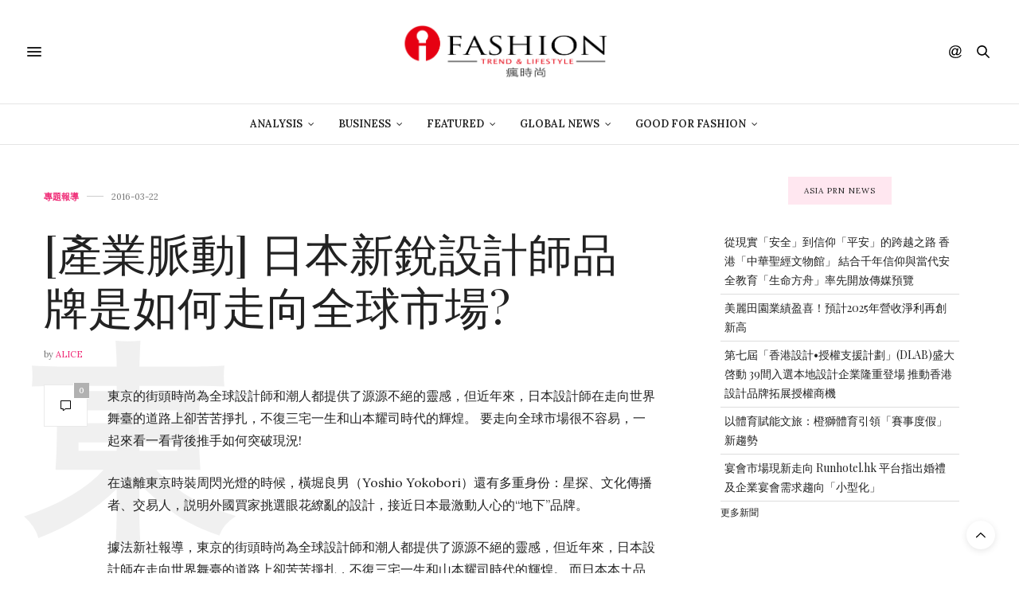

--- FILE ---
content_type: text/html; charset=UTF-8
request_url: https://www.ifashiontrend.com/how-the-japanese-brands-go-global/
body_size: 24475
content:
<!doctype html>
<html lang="zh-TW">
<head>
	<meta charset="UTF-8">
	<meta name="viewport" content="width=device-width, initial-scale=1, maximum-scale=1, viewport-fit=cover">
	<link rel="profile" href="http://gmpg.org/xfn/11">
	<meta http-equiv="x-dns-prefetch-control" content="on">
	<link rel="dns-prefetch" href="//fonts.googleapis.com"/>
	<link rel="dns-prefetch" href="//fonts.gstatic.com"/>
	<link rel="dns-prefetch" href="//0.gravatar.com/"/>
	<link rel="dns-prefetch" href="//2.gravatar.com/"/>
	<link rel="dns-prefetch" href="//1.gravatar.com/"/><style>#wpadminbar #wp-admin-bar-wccp_free_top_button .ab-icon:before{content:"\f160";color:#02ca02;top:3px}#wpadminbar #wp-admin-bar-wccp_free_top_button .ab-icon{transform:rotate(45deg)}</style>
<meta name='robots' content='index, follow, max-image-preview:large, max-snippet:-1, max-video-preview:-1'/>
<!-- Jetpack Site Verification Tags -->
<meta name="google-site-verification" content="XQezZhD8bPN5MbZXTD6y46Zd867PDsoUgjnGTcfdGHo"/>
<meta name="msvalidate.01" content="BF54267A6A1981AA58A82723EF8B1E31"/>

	<!-- This site is optimized with the Yoast SEO plugin v16.1.1 - https://yoast.com/wordpress/plugins/seo/ -->
	<title>[產業脈動] 日本新銳設計師品牌是如何走向全球市場? | 《瘋時尚數位媒體》熱愛時尚、美好生活的提案者</title>
	<link rel="canonical" href="https://ifashiontrend.com.cdn.cloudflare.net/how-the-japanese-brands-go-global/"/>
	<meta property="og:locale" content="zh_TW"/>
	<meta property="og:type" content="article"/>
	<meta property="og:title" content="[產業脈動] 日本新銳設計師品牌是如何走向全球市場? | 《瘋時尚數位媒體》熱愛時尚、美好生活的提案者"/>
	<meta property="og:description" content="日本這些年已有一些新銳設計師走出本土，朝向國際市場發展，在這背後有一群人專門發掘不為人知的品牌，孵化小品牌，運用國際資源，看著它成長。這幕後顧問功不可沒。"/>
	<meta property="og:url" content="https://ifashiontrend.com.cdn.cloudflare.net/how-the-japanese-brands-go-global/"/>
	<meta property="og:site_name" content="《瘋時尚數位媒體》熱愛時尚、美好生活的提案者"/>
	<meta property="article:publisher" content="https://www.facebook.com/ifashiontrend/"/>
	<meta property="article:published_time" content="2016-03-22T06:30:53+00:00"/>
	<meta property="article:modified_time" content="2016-03-21T08:33:47+00:00"/>
	<meta property="og:image" content="https://i2.wp.com/www.ifashiontrend.com/wp-content/uploads/2014/11/2015_spring_fashion_sumino_japan.jpg?fit=689%2C390&#038;ssl=1"/>
	<meta property="og:image:width" content="689"/>
	<meta property="og:image:height" content="390"/>
	<meta name="twitter:card" content="summary_large_image"/>
	<script type="application/ld+json" class="yoast-schema-graph">{"@context":"https://schema.org","@graph":[{"@type":"WebSite","@id":"https://ifashiontrend.com/#website","url":"https://ifashiontrend.com/","name":"\u300a\u760b\u6642\u5c1a\u6578\u4f4d\u5a92\u9ad4\u300b\u71b1\u611b\u6642\u5c1a\u3001\u7f8e\u597d\u751f\u6d3b\u7684\u63d0\u6848\u8005","description":"\u6642\u5c1a\u8da8\u52e2|\u6d41\u884c\u8272\u5f69|\u8a2d\u8a08\u7f8e\u5b78|\u85dd\u6587\u6d3b\u52d5|\u6d41\u884c\u6d88\u8cbb","potentialAction":[{"@type":"SearchAction","target":"https://ifashiontrend.com/?s={search_term_string}","query-input":"required name=search_term_string"}],"inLanguage":"zh-TW"},{"@type":"ImageObject","@id":"https://ifashiontrend.com.cdn.cloudflare.net/how-the-japanese-brands-go-global/#primaryimage","inLanguage":"zh-TW","url":"https://i2.wp.com/www.ifashiontrend.com/wp-content/uploads/2014/11/2015_spring_fashion_sumino_japan.jpg?fit=689%2C390&ssl=1","contentUrl":"https://i2.wp.com/www.ifashiontrend.com/wp-content/uploads/2014/11/2015_spring_fashion_sumino_japan.jpg?fit=689%2C390&ssl=1","width":689,"height":390},{"@type":"WebPage","@id":"https://ifashiontrend.com.cdn.cloudflare.net/how-the-japanese-brands-go-global/#webpage","url":"https://ifashiontrend.com.cdn.cloudflare.net/how-the-japanese-brands-go-global/","name":"[\u7522\u696d\u8108\u52d5] \u65e5\u672c\u65b0\u92b3\u8a2d\u8a08\u5e2b\u54c1\u724c\u662f\u5982\u4f55\u8d70\u5411\u5168\u7403\u5e02\u5834? | \u300a\u760b\u6642\u5c1a\u6578\u4f4d\u5a92\u9ad4\u300b\u71b1\u611b\u6642\u5c1a\u3001\u7f8e\u597d\u751f\u6d3b\u7684\u63d0\u6848\u8005","isPartOf":{"@id":"https://ifashiontrend.com/#website"},"primaryImageOfPage":{"@id":"https://ifashiontrend.com.cdn.cloudflare.net/how-the-japanese-brands-go-global/#primaryimage"},"datePublished":"2016-03-22T06:30:53+00:00","dateModified":"2016-03-21T08:33:47+00:00","author":{"@id":"https://ifashiontrend.com/#/schema/person/dd5d7d81f32def63d954b7f0cb8c82a8"},"breadcrumb":{"@id":"https://ifashiontrend.com.cdn.cloudflare.net/how-the-japanese-brands-go-global/#breadcrumb"},"inLanguage":"zh-TW","potentialAction":[{"@type":"ReadAction","target":["https://ifashiontrend.com.cdn.cloudflare.net/how-the-japanese-brands-go-global/"]}]},{"@type":"BreadcrumbList","@id":"https://ifashiontrend.com.cdn.cloudflare.net/how-the-japanese-brands-go-global/#breadcrumb","itemListElement":[{"@type":"ListItem","position":1,"item":{"@type":"WebPage","@id":"https://ifashiontrend.com/","url":"https://ifashiontrend.com/","name":"Home"}},{"@type":"ListItem","position":2,"item":{"@type":"WebPage","@id":"https://ifashiontrend.com.cdn.cloudflare.net/how-the-japanese-brands-go-global/","url":"https://ifashiontrend.com.cdn.cloudflare.net/how-the-japanese-brands-go-global/","name":"[\u7522\u696d\u8108\u52d5] \u65e5\u672c\u65b0\u92b3\u8a2d\u8a08\u5e2b\u54c1\u724c\u662f\u5982\u4f55\u8d70\u5411\u5168\u7403\u5e02\u5834?"}}]},{"@type":"Person","@id":"https://ifashiontrend.com/#/schema/person/dd5d7d81f32def63d954b7f0cb8c82a8","name":"Alice","image":{"@type":"ImageObject","@id":"https://ifashiontrend.com/#personlogo","inLanguage":"zh-TW","url":"https://secure.gravatar.com/avatar/a02457b57964fbaa0fa9c1160c182d13?s=96&d=monsterid&r=pg","contentUrl":"https://secure.gravatar.com/avatar/a02457b57964fbaa0fa9c1160c182d13?s=96&d=monsterid&r=pg","caption":"Alice"},"description":"\u760b\u6642\u5c1a\u5a92\u9ad4\u63a1\u7de8\u5c0f\u7d44\u638c\u63e1\u6d41\u884c\u8da8\u52e2\uff0c\u767c\u73fe\u5f15\u9818\u6642\u5c1a\u751f\u6d3b\u6982\u5ff5\u8207\u65b0\u79d1\u6280\uff0c\u5728\u5716\u6587\u3001\u5f71\u7247\u4e2d\u8207\u8b80\u8005\u5206\u4eab\u65b0\u751f\u6d3b\u614b\u5ea6\u4e2d\u627e\u6eff\u8db3\u500b\u4eba\u5316\u7684\u6642\u5c1a\u984c\u6750\u8207\u9748\u611f\u3002"}]}</script>
	<!-- / Yoast SEO plugin. -->


<link rel='dns-prefetch' href='//cdn.plyr.io'/>
<link rel='dns-prefetch' href='//fonts.googleapis.com'/>
<link rel='dns-prefetch' href='//s.w.org'/>
<link rel='dns-prefetch' href='//v0.wordpress.com'/>
<link rel='dns-prefetch' href='//i0.wp.com'/>
<link rel='dns-prefetch' href='//i1.wp.com'/>
<link rel='dns-prefetch' href='//i2.wp.com'/>
<link rel="alternate" type="application/rss+xml" title="訂閱《《瘋時尚數位媒體》熱愛時尚、美好生活的提案者》&raquo; 資訊提供" href="https://www.ifashiontrend.com/feed/"/>
<link rel="alternate" type="application/rss+xml" title="訂閱《《瘋時尚數位媒體》熱愛時尚、美好生活的提案者》&raquo; 留言的資訊提供" href="https://www.ifashiontrend.com/comments/feed/"/>
<link rel="preconnect" href="//fonts.gstatic.com/" crossorigin>		<script type="text/javascript">window._wpemojiSettings={"baseUrl":"https:\/\/s.w.org\/images\/core\/emoji\/13.0.1\/72x72\/","ext":".png","svgUrl":"https:\/\/s.w.org\/images\/core\/emoji\/13.0.1\/svg\/","svgExt":".svg","source":{"concatemoji":"https:\/\/www.ifashiontrend.com\/wp-includes\/js\/wp-emoji-release.min.js?ver=5.7.14"}};!function(e,a,t){var n,r,o,i=a.createElement("canvas"),p=i.getContext&&i.getContext("2d");function s(e,t){var a=String.fromCharCode;p.clearRect(0,0,i.width,i.height),p.fillText(a.apply(this,e),0,0);e=i.toDataURL();return p.clearRect(0,0,i.width,i.height),p.fillText(a.apply(this,t),0,0),e===i.toDataURL()}function c(e){var t=a.createElement("script");t.src=e,t.defer=t.type="text/javascript",a.getElementsByTagName("head")[0].appendChild(t)}for(o=Array("flag","emoji"),t.supports={everything:!0,everythingExceptFlag:!0},r=0;r<o.length;r++)t.supports[o[r]]=function(e){if(!p||!p.fillText)return!1;switch(p.textBaseline="top",p.font="600 32px Arial",e){case"flag":return s([127987,65039,8205,9895,65039],[127987,65039,8203,9895,65039])?!1:!s([55356,56826,55356,56819],[55356,56826,8203,55356,56819])&&!s([55356,57332,56128,56423,56128,56418,56128,56421,56128,56430,56128,56423,56128,56447],[55356,57332,8203,56128,56423,8203,56128,56418,8203,56128,56421,8203,56128,56430,8203,56128,56423,8203,56128,56447]);case"emoji":return!s([55357,56424,8205,55356,57212],[55357,56424,8203,55356,57212])}return!1}(o[r]),t.supports.everything=t.supports.everything&&t.supports[o[r]],"flag"!==o[r]&&(t.supports.everythingExceptFlag=t.supports.everythingExceptFlag&&t.supports[o[r]]);t.supports.everythingExceptFlag=t.supports.everythingExceptFlag&&!t.supports.flag,t.DOMReady=!1,t.readyCallback=function(){t.DOMReady=!0},t.supports.everything||(n=function(){t.readyCallback()},a.addEventListener?(a.addEventListener("DOMContentLoaded",n,!1),e.addEventListener("load",n,!1)):(e.attachEvent("onload",n),a.attachEvent("onreadystatechange",function(){"complete"===a.readyState&&t.readyCallback()})),(n=t.source||{}).concatemoji?c(n.concatemoji):n.wpemoji&&n.twemoji&&(c(n.twemoji),c(n.wpemoji)))}(window,document,window._wpemojiSettings);</script>
		<style type="text/css">img.wp-smiley,img.emoji{display:inline!important;border:none!important;box-shadow:none!important;height:1em!important;width:1em!important;margin:0 .07em!important;vertical-align:-.1em!important;background:none!important;padding:0!important}</style>
	<link rel='stylesheet' id='sb_instagram_styles-css' href='https://www.ifashiontrend.com/wp-content/plugins/instagram-feed/css/sbi-styles.min.css?ver=2.9' type='text/css' media='all'/>
<link rel='stylesheet' id='wp-block-library-css' href='https://www.ifashiontrend.com/wp-includes/css/dist/block-library/style.min.css?ver=5.7.14' type='text/css' media='all'/>
<style id='wp-block-library-inline-css' type='text/css'>.has-text-align-justify{text-align:justify}</style>
<link rel='stylesheet' id='mediaelement-css' href='https://www.ifashiontrend.com/wp-includes/js/mediaelement/mediaelementplayer-legacy.min.css?ver=4.2.16' type='text/css' media='all'/>
<link rel='stylesheet' id='wp-mediaelement-css' href='https://www.ifashiontrend.com/wp-includes/js/mediaelement/wp-mediaelement.min.css?ver=5.7.14' type='text/css' media='all'/>
<link rel='stylesheet' id='thb-fa-css' href='https://www.ifashiontrend.com/wp-content/themes/thevoux-wp/assets/css/font-awesome.min.css?ver=4.7.0' type='text/css' media='all'/>
<link rel='stylesheet' id='thb-app-css' href='https://www.ifashiontrend.com/wp-content/themes/thevoux-wp/assets/css/app.css?ver=6.8.6' type='text/css' media='all'/>
<style id='thb-app-inline-css' type='text/css'>body{font-family:Lora}h1,h2,h3,h4,h5,h6,.mont,.wpcf7-response-output,label,.select-wrapper select,.wp-caption .wp-caption-text,.smalltitle,.toggle .title,q,blockquote p,cite,table tr th,table tr td,#footer.style3 .menu,#footer.style2 .menu,#footer.style4 .menu,.product-title,.social_bar,.widget.widget_socialcounter ul.style2 li{}input[type="submit"],.button,.btn,.thb-text-button{}em{}h1,.h1{}h2{}h3{}h4{}h5{}h6{}.full-menu-container .full-menu>li>a,#footer.style2 .menu,#footer.style3 .menu,#footer.style4 .menu,#footer.style5 .menu{}.subheader-menu>li>a{}.full-menu-container .full-menu>li>a,#footer.style2 .menu,#footer.style3 .menu,#footer.style4 .menu,#footer.style5 .menu{}.thb-mobile-menu>li>a,.thb-mobile-menu-secondary li a{}.thb-mobile-menu .sub-menu li a{}.post .post-title h1{}.post-links,.thb-post-top,.post-meta,.post-author,.post-title-bullets li button span{}.post-detail .post-content:before{}.social_bar ul li a{}#footer.style2 .menu,#footer.style3 .menu,#footer.style4 .menu,#footer.style5 .menu{}.post-detail-style2-row .post-detail .post-title-container,.sidebar .sidebar_inner{background-color:#fff}</style>
<link rel='stylesheet' id='thb-style-css' href='https://www.ifashiontrend.com/wp-content/themes/thevoux-wp/style.css?ver=6.8.6' type='text/css' media='all'/>
<link rel='stylesheet' id='thb-google-fonts-css' href='https://fonts.googleapis.com/css?family=Lora%3A400%2C500%2C600%2C700%2C400i%2C500i%2C600i%2C700i%7CPlayfair+Display%3A400%2C500%2C600%2C700%2C800%2C900%2C400i%2C500i%2C600i%2C700i%2C800i%2C900i&#038;subset=latin&#038;display=swap&#038;ver=6.8.6' type='text/css' media='all'/>
<link rel='stylesheet' id='jetpack_css-css' href='https://www.ifashiontrend.com/wp-content/plugins/jetpack/css/jetpack.css?ver=10.2.3' type='text/css' media='all'/>
<script type='text/javascript' src='https://www.ifashiontrend.com/wp-includes/js/jquery/jquery.min.js?ver=3.5.1' id='jquery-core-js'></script>
<script type='text/javascript' src='https://www.ifashiontrend.com/wp-includes/js/jquery/jquery-migrate.min.js?ver=3.3.2' id='jquery-migrate-js'></script>
<link rel="https://api.w.org/" href="https://www.ifashiontrend.com/wp-json/"/><link rel="alternate" type="application/json" href="https://www.ifashiontrend.com/wp-json/wp/v2/posts/13152"/><link rel="EditURI" type="application/rsd+xml" title="RSD" href="https://www.ifashiontrend.com/xmlrpc.php?rsd"/>
<link rel="wlwmanifest" type="application/wlwmanifest+xml" href="https://www.ifashiontrend.com/wp-includes/wlwmanifest.xml"/> 
<meta name="generator" content="WordPress 5.7.14"/>
<link rel='shortlink' href='https://wp.me/p5rvw7-3q8'/>
<link rel="alternate" type="application/json+oembed" href="https://www.ifashiontrend.com/wp-json/oembed/1.0/embed?url=https%3A%2F%2Fwww.ifashiontrend.com%2Fhow-the-japanese-brands-go-global%2F"/>
<link rel="alternate" type="text/xml+oembed" href="https://www.ifashiontrend.com/wp-json/oembed/1.0/embed?url=https%3A%2F%2Fwww.ifashiontrend.com%2Fhow-the-japanese-brands-go-global%2F&#038;format=xml"/>

<!-- Google Webmaster Tools plugin for WordPress -->
<meta name="google-site-verification" content="XQezZhD8bPN5MbZXTD6y46Zd867PDsoUgjnGTcfdGHo"/>
<script id="wpcp_disable_Right_Click" type="text/javascript">document.ondragstart=function(){return false;}
function nocontext(e){return false;}
document.oncontextmenu=nocontext;</script>
<style type='text/css'>img#wpstats{display:none}</style>
		<link rel="icon" href="https://i1.wp.com/www.ifashiontrend.com/wp-content/uploads/2016/10/cropped-1-1.png?fit=32%2C32&#038;ssl=1" sizes="32x32"/>
<link rel="icon" href="https://i1.wp.com/www.ifashiontrend.com/wp-content/uploads/2016/10/cropped-1-1.png?fit=192%2C192&#038;ssl=1" sizes="192x192"/>
<link rel="apple-touch-icon" href="https://i1.wp.com/www.ifashiontrend.com/wp-content/uploads/2016/10/cropped-1-1.png?fit=180%2C180&#038;ssl=1"/>
<meta name="msapplication-TileImage" content="https://i1.wp.com/www.ifashiontrend.com/wp-content/uploads/2016/10/cropped-1-1.png?fit=270%2C270&#038;ssl=1"/>
<style type="text/css" id="wp-custom-css">section#comments{display:none!important}.widget>strong span{background:#ffe7f0}</style></head>
<body class="post-template-default single single-post postid-13152 single-format-standard unselectable article-dropcap-on thb-borders-off thb-rounded-forms-off social_black-off header_submenu_color-light mobile_menu_animation- header-submenu-style1 thb-pinit-on thb-single-product-ajax-on">
			<div id="wrapper" class="thb-page-transition-on">
		<!-- Start Content Container -->
		<div id="content-container">
			<!-- Start Content Click Capture -->
			<div class="click-capture"></div>
			<!-- End Content Click Capture -->
									
<!-- Start Header -->
<header class="header fixed ">
	<div class="header_top cf">
		<div class="row full-width-row align-middle">
			<div class="small-3 medium-2 columns toggle-holder">
					<a href="#" class="mobile-toggle  small"><div><span></span><span></span><span></span></div></a>
				</div>
			<div class="small-6 medium-8 columns logo text-center active">
									<h6 id="page-title">[產業脈動] 日本新銳設計師品牌是如何走向全球市場?</h6>			</div>
			<div class="small-3 medium-2 columns text-right">
				<div class="social-holder style1">
					
	<aside class="social_header">
			<div>
																												</div>
		<i class="social_toggle"><svg xmlns="http://www.w3.org/2000/svg" width="16.2" height="16.2" viewBox="0 0 16.2 16.2"><path d="M9 11.2c-.4.4-.8.8-1.2 1-.4.3-.9.4-1.4.4-.5 0-1-.1-1.5-.4-.5-.3-.8-.7-1.2-1.3-.2-.7-.4-1.4-.4-2.1 0-.9.2-1.8.7-2.6.5-.9 1-1.5 1.7-2s1.3-.7 2-.7c.5 0 1 .1 1.4.4.5.2.8.6 1.2 1.1l.3-1.3h1.5l-1.2 5.6c-.2.8-.3 1.2-.3 1.3 0 .2.1.3.2.4.1.1.3.2.4.2.3 0 .7-.2 1.2-.5.6-.5 1.2-1 1.5-1.8.4-.7.6-1.5.6-2.3 0-.9-.3-1.8-.7-2.6-.5-.8-1.2-1.5-2.2-1.9-1-.5-2-.8-3.2-.8-1.3 0-2.5.3-3.6.9-1.1.6-1.9 1.5-2.5 2.6-.6 1.1-.9 2.4-.9 3.7 0 1.4.3 2.5.9 3.5.6 1 1.5 1.7 2.6 2.2 1.1.5 2.4.7 3.8.7 1.5 0 2.7-.2 3.7-.7 1-.5 1.7-1.1 2.2-1.8h1.5c-.3.6-.8 1.2-1.5 1.8-.7.6-1.5 1.1-2.5 1.4-1 .4-2.1.5-3.5.5-1.3 0-2.4-.2-3.5-.5s-2-.8-2.7-1.4c-.7-.6-1.3-1.4-1.7-2.2-.4-1-.6-2.2-.6-3.4C.1 7.2.4 6 1 4.7c.7-1.5 1.7-2.6 2.9-3.4C5.2.5 6.7.1 8.5.1c1.4 0 2.7.3 3.8.8 1.1.6 2 1.4 2.6 2.5.5 1 .8 2 .8 3.1 0 1.6-.6 3-1.7 4.3-1 1.1-2.1 1.7-3.4 1.7-.4 0-.7-.1-.9-.2-.2-.1-.4-.3-.5-.5-.1-.1-.2-.3-.2-.6zM4.9 8.9c0 .8.2 1.3.5 1.8.4.4.8.6 1.3.6.3 0 .6-.1 1-.3.3-.2.7-.5 1-.8.3-.4.6-.8.8-1.4.2-.6.3-1.1.3-1.7 0-.8-.2-1.3-.6-1.8-.4-.4-.8-.6-1.4-.6-.4 0-.7.1-1 .3-.3.2-.6.5-.9.9-.3.4-.5.9-.7 1.5-.2.5-.3 1-.3 1.5z"/></svg></i>
		</aside>
							<aside class="quick_search">
		<svg xmlns="http://www.w3.org/2000/svg" version="1.1" class="search_icon" x="0" y="0" width="16.2" height="16.2" viewBox="0 0 16.2 16.2" enable-background="new 0 0 16.209 16.204" xml:space="preserve"><path d="M15.9 14.7l-4.3-4.3c0.9-1.1 1.4-2.5 1.4-4 0-3.5-2.9-6.4-6.4-6.4S0.1 3 0.1 6.5c0 3.5 2.9 6.4 6.4 6.4 1.4 0 2.8-0.5 3.9-1.3l4.4 4.3c0.2 0.2 0.4 0.2 0.6 0.2 0.2 0 0.4-0.1 0.6-0.2C16.2 15.6 16.2 15.1 15.9 14.7zM1.7 6.5c0-2.6 2.2-4.8 4.8-4.8s4.8 2.1 4.8 4.8c0 2.6-2.2 4.8-4.8 4.8S1.7 9.1 1.7 6.5z"/></svg>		<form role="search" method="get" class="searchform" action="https://www.ifashiontrend.com/">
	<label for="search-form-1" class="screen-reader-text">Search for:</label>
	<input type="text" id="search-form-1" class="search-field" value="" name="s"/>
</form>
	</aside>
										</div>
			</div>
		</div>
				<span class="progress"></span>
			</div>
			<div class="nav_holder show-for-large">
			<nav class="full-menu-container text-center">
									<ul id="menu-top-menu" class="full-menu nav submenu-style-style1"><li id="menu-item-31779" class="menu-item menu-item-type-taxonomy menu-item-object-category menu-item-has-children menu-item-31779"><a href="https://www.ifashiontrend.com/category/business-intelligence/">Analysis</a>


<ul class="sub-menu ">
	<li id="menu-item-31780" class="menu-item menu-item-type-taxonomy menu-item-object-category menu-item-31780"><a href="https://www.ifashiontrend.com/category/business-intelligence/innovation-service/">創新服務</a></li>
	<li id="menu-item-31781" class="menu-item menu-item-type-taxonomy menu-item-object-category menu-item-31781"><a href="https://www.ifashiontrend.com/category/business-intelligence/trend-forecast/">時尚預測</a></li>
	<li id="menu-item-31782" class="menu-item menu-item-type-taxonomy menu-item-object-category menu-item-31782"><a href="https://www.ifashiontrend.com/category/business-intelligence/trend-report/">趨勢報告</a></li>
</ul>
</li>
<li id="menu-item-31783" class="menu-item menu-item-type-taxonomy menu-item-object-category menu-item-has-children menu-item-31783"><a href="https://www.ifashiontrend.com/category/business-startup/">Business</a>


<ul class="sub-menu ">
	<li id="menu-item-31784" class="menu-item menu-item-type-taxonomy menu-item-object-category menu-item-31784"><a href="https://www.ifashiontrend.com/category/business-startup/people/">人物專訪</a></li>
	<li id="menu-item-31785" class="menu-item menu-item-type-taxonomy menu-item-object-category menu-item-31785"><a href="https://www.ifashiontrend.com/category/business-startup/startup-class/">創業學堂</a></li>
	<li id="menu-item-31786" class="menu-item menu-item-type-taxonomy menu-item-object-category menu-item-31786"><a href="https://www.ifashiontrend.com/category/business-startup/brand-story/">品牌故事</a></li>
	<li id="menu-item-31787" class="menu-item menu-item-type-taxonomy menu-item-object-category menu-item-31787"><a href="https://www.ifashiontrend.com/category/business-startup/%e5%95%86%e5%b1%95%e4%ba%a4%e6%98%93%e6%9c%83/">商展交易會</a></li>
	<li id="menu-item-31789" class="menu-item menu-item-type-taxonomy menu-item-object-category menu-item-31789"><a href="https://www.ifashiontrend.com/category/business-startup/fashion-video/">精彩影片</a></li>
</ul>
</li>
<li id="menu-item-31790" class="menu-item menu-item-type-taxonomy menu-item-object-category current-post-ancestor menu-item-has-children menu-item-31790"><a href="https://www.ifashiontrend.com/category/featured/">Featured</a>


<ul class="sub-menu ">
	<li id="menu-item-31791" class="menu-item menu-item-type-taxonomy menu-item-object-category menu-item-31791"><a href="https://www.ifashiontrend.com/category/featured/column/">名人專欄</a></li>
	<li id="menu-item-31792" class="menu-item menu-item-type-taxonomy menu-item-object-category current-post-ancestor current-menu-parent current-post-parent menu-item-31792"><a href="https://www.ifashiontrend.com/category/featured/theme-report/">專題報導</a></li>
	<li id="menu-item-31795" class="menu-item menu-item-type-taxonomy menu-item-object-category menu-item-31795"><a href="https://www.ifashiontrend.com/category/featured/fashion-blogger/">時尚博主</a></li>
	<li id="menu-item-31797" class="menu-item menu-item-type-taxonomy menu-item-object-category menu-item-31797"><a href="https://www.ifashiontrend.com/category/featured/trend-news/">時尚情報</a></li>
	<li id="menu-item-31793" class="menu-item menu-item-type-taxonomy menu-item-object-category menu-item-31793"><a href="https://www.ifashiontrend.com/category/featured/%e6%97%85%e8%a1%8c/">旅行</a></li>
	<li id="menu-item-31798" class="menu-item menu-item-type-taxonomy menu-item-object-category menu-item-31798"><a href="https://www.ifashiontrend.com/category/featured/%e6%af%8f%e5%91%a8%e9%9e%8b%e5%a0%b1/">每周鞋報</a></li>
	<li id="menu-item-31799" class="menu-item menu-item-type-taxonomy menu-item-object-category menu-item-31799"><a href="https://www.ifashiontrend.com/category/featured/lifestyle-taste/">生活品味</a></li>
	<li id="menu-item-31800" class="menu-item menu-item-type-taxonomy menu-item-object-category menu-item-31800"><a href="https://www.ifashiontrend.com/category/featured/color-in-trend/">色彩實驗室</a></li>
	<li id="menu-item-31801" class="menu-item menu-item-type-taxonomy menu-item-object-category menu-item-31801"><a href="https://www.ifashiontrend.com/category/featured/%e8%97%9d%e8%a1%93%e5%89%b5%e4%bd%9c/">藝術創作</a></li>
</ul>
</li>
<li id="menu-item-31804" class="menu-item menu-item-type-taxonomy menu-item-object-category menu-item-has-children menu-item-31804"><a href="https://www.ifashiontrend.com/category/global-currents/">Global News</a>


<ul class="sub-menu ">
	<li id="menu-item-31805" class="menu-item menu-item-type-taxonomy menu-item-object-category menu-item-31805"><a href="https://www.ifashiontrend.com/category/global-currents/brand-news/">品牌動態</a></li>
	<li id="menu-item-31806" class="menu-item menu-item-type-taxonomy menu-item-object-category menu-item-31806"><a href="https://www.ifashiontrend.com/category/global-currents/daily-news/">新聞快遞</a></li>
	<li id="menu-item-31807" class="menu-item menu-item-type-taxonomy menu-item-object-category menu-item-31807"><a href="https://www.ifashiontrend.com/category/global-currents/fashion-runway/">時裝周報導</a></li>
	<li id="menu-item-31808" class="menu-item menu-item-type-taxonomy menu-item-object-category menu-item-31808"><a href="https://www.ifashiontrend.com/category/global-currents/tech-fashion/">科技時尚</a></li>
	<li id="menu-item-31809" class="menu-item menu-item-type-taxonomy menu-item-object-category menu-item-31809"><a href="https://www.ifashiontrend.com/category/global-currents/%e7%be%8e%e5%ae%b9%e5%bd%a9%e5%a6%9d/">美容彩妝</a></li>
	<li id="menu-item-31810" class="menu-item menu-item-type-taxonomy menu-item-object-category menu-item-31810"><a href="https://www.ifashiontrend.com/category/global-currents/%e9%81%8b%e5%8b%95%e6%99%82%e5%b0%9a/">運動時尚</a></li>
	<li id="menu-item-31811" class="menu-item menu-item-type-taxonomy menu-item-object-category menu-item-31811"><a href="https://www.ifashiontrend.com/category/global-currents/ecommerce/">電子商務</a></li>
</ul>
</li>
<li id="menu-item-31812" class="menu-item menu-item-type-taxonomy menu-item-object-category menu-item-has-children menu-item-31812"><a href="https://www.ifashiontrend.com/category/good-for-fashion/">Good For Fashion</a>


<ul class="sub-menu ">
	<li id="menu-item-31823" class="menu-item menu-item-type-post_type menu-item-object-page menu-item-31823"><a href="https://www.ifashiontrend.com/lifestyle-for-good-2019/">Lifestyle For GOOD 2019 時尚革命活動</a></li>
	<li id="menu-item-31824" class="menu-item menu-item-type-post_type menu-item-object-page menu-item-31824"><a href="https://www.ifashiontrend.com/lifestyle-for-good-2019/seeking-change-maker-movement-2019/">《不廢人生 創意再生》創變者自在生活實驗室</a></li>
	<li id="menu-item-31813" class="menu-item menu-item-type-taxonomy menu-item-object-category menu-item-31813"><a href="https://www.ifashiontrend.com/category/good-for-fashion/eco-chic/">環保時尚</a></li>
</ul>
</li>
</ul>							</nav>
		</div>
	</header>
<!-- End Header -->
			<!-- Start Header -->
<div class="header_holder  ">
<header class="header style1 ">

	<div class="header_top cf">
				<div class="row full-width-row align-middle">
			<div class="small-3 large-4 columns toggle-holder">
					<a href="#" class="mobile-toggle  small"><div><span></span><span></span><span></span></div></a>
								</div>
			<div class="small-6 large-4 columns logo text-center">
				<a href="https://www.ifashiontrend.com/" class="logolink" title="《瘋時尚數位媒體》熱愛時尚、美好生活的提案者">
					<img src="https://ifashiontrend.com/wp-content/uploads/2016/10/logo橫中文.png" class="logoimg" alt="《瘋時尚數位媒體》熱愛時尚、美好生活的提案者"/>
				</a>
			</div>
			<div class="small-3 large-4 columns social-holder style1">
				
	<aside class="social_header">
			<div>
																												</div>
		<i class="social_toggle"><svg xmlns="http://www.w3.org/2000/svg" width="16.2" height="16.2" viewBox="0 0 16.2 16.2"><path d="M9 11.2c-.4.4-.8.8-1.2 1-.4.3-.9.4-1.4.4-.5 0-1-.1-1.5-.4-.5-.3-.8-.7-1.2-1.3-.2-.7-.4-1.4-.4-2.1 0-.9.2-1.8.7-2.6.5-.9 1-1.5 1.7-2s1.3-.7 2-.7c.5 0 1 .1 1.4.4.5.2.8.6 1.2 1.1l.3-1.3h1.5l-1.2 5.6c-.2.8-.3 1.2-.3 1.3 0 .2.1.3.2.4.1.1.3.2.4.2.3 0 .7-.2 1.2-.5.6-.5 1.2-1 1.5-1.8.4-.7.6-1.5.6-2.3 0-.9-.3-1.8-.7-2.6-.5-.8-1.2-1.5-2.2-1.9-1-.5-2-.8-3.2-.8-1.3 0-2.5.3-3.6.9-1.1.6-1.9 1.5-2.5 2.6-.6 1.1-.9 2.4-.9 3.7 0 1.4.3 2.5.9 3.5.6 1 1.5 1.7 2.6 2.2 1.1.5 2.4.7 3.8.7 1.5 0 2.7-.2 3.7-.7 1-.5 1.7-1.1 2.2-1.8h1.5c-.3.6-.8 1.2-1.5 1.8-.7.6-1.5 1.1-2.5 1.4-1 .4-2.1.5-3.5.5-1.3 0-2.4-.2-3.5-.5s-2-.8-2.7-1.4c-.7-.6-1.3-1.4-1.7-2.2-.4-1-.6-2.2-.6-3.4C.1 7.2.4 6 1 4.7c.7-1.5 1.7-2.6 2.9-3.4C5.2.5 6.7.1 8.5.1c1.4 0 2.7.3 3.8.8 1.1.6 2 1.4 2.6 2.5.5 1 .8 2 .8 3.1 0 1.6-.6 3-1.7 4.3-1 1.1-2.1 1.7-3.4 1.7-.4 0-.7-.1-.9-.2-.2-.1-.4-.3-.5-.5-.1-.1-.2-.3-.2-.6zM4.9 8.9c0 .8.2 1.3.5 1.8.4.4.8.6 1.3.6.3 0 .6-.1 1-.3.3-.2.7-.5 1-.8.3-.4.6-.8.8-1.4.2-.6.3-1.1.3-1.7 0-.8-.2-1.3-.6-1.8-.4-.4-.8-.6-1.4-.6-.4 0-.7.1-1 .3-.3.2-.6.5-.9.9-.3.4-.5.9-.7 1.5-.2.5-.3 1-.3 1.5z"/></svg></i>
		</aside>
		<aside class="quick_search">
		<svg xmlns="http://www.w3.org/2000/svg" version="1.1" class="search_icon" x="0" y="0" width="16.2" height="16.2" viewBox="0 0 16.2 16.2" enable-background="new 0 0 16.209 16.204" xml:space="preserve"><path d="M15.9 14.7l-4.3-4.3c0.9-1.1 1.4-2.5 1.4-4 0-3.5-2.9-6.4-6.4-6.4S0.1 3 0.1 6.5c0 3.5 2.9 6.4 6.4 6.4 1.4 0 2.8-0.5 3.9-1.3l4.4 4.3c0.2 0.2 0.4 0.2 0.6 0.2 0.2 0 0.4-0.1 0.6-0.2C16.2 15.6 16.2 15.1 15.9 14.7zM1.7 6.5c0-2.6 2.2-4.8 4.8-4.8s4.8 2.1 4.8 4.8c0 2.6-2.2 4.8-4.8 4.8S1.7 9.1 1.7 6.5z"/></svg>		<form role="search" method="get" class="searchform" action="https://www.ifashiontrend.com/">
	<label for="search-form-2" class="screen-reader-text">Search for:</label>
	<input type="text" id="search-form-2" class="search-field" value="" name="s"/>
</form>
	</aside>
				</div>
		</div>
	</div>
			<div class="nav_holder light">
			<nav class="full-menu-container">
				<ul id="menu-top-menu-1" class="full-menu nav submenu-style-style1"><li class="menu-item menu-item-type-taxonomy menu-item-object-category menu-item-has-children menu-item-31779"><a href="https://www.ifashiontrend.com/category/business-intelligence/">Analysis</a>


<ul class="sub-menu ">
	<li class="menu-item menu-item-type-taxonomy menu-item-object-category menu-item-31780"><a href="https://www.ifashiontrend.com/category/business-intelligence/innovation-service/">創新服務</a></li>
	<li class="menu-item menu-item-type-taxonomy menu-item-object-category menu-item-31781"><a href="https://www.ifashiontrend.com/category/business-intelligence/trend-forecast/">時尚預測</a></li>
	<li class="menu-item menu-item-type-taxonomy menu-item-object-category menu-item-31782"><a href="https://www.ifashiontrend.com/category/business-intelligence/trend-report/">趨勢報告</a></li>
</ul>
</li>
<li class="menu-item menu-item-type-taxonomy menu-item-object-category menu-item-has-children menu-item-31783"><a href="https://www.ifashiontrend.com/category/business-startup/">Business</a>


<ul class="sub-menu ">
	<li class="menu-item menu-item-type-taxonomy menu-item-object-category menu-item-31784"><a href="https://www.ifashiontrend.com/category/business-startup/people/">人物專訪</a></li>
	<li class="menu-item menu-item-type-taxonomy menu-item-object-category menu-item-31785"><a href="https://www.ifashiontrend.com/category/business-startup/startup-class/">創業學堂</a></li>
	<li class="menu-item menu-item-type-taxonomy menu-item-object-category menu-item-31786"><a href="https://www.ifashiontrend.com/category/business-startup/brand-story/">品牌故事</a></li>
	<li class="menu-item menu-item-type-taxonomy menu-item-object-category menu-item-31787"><a href="https://www.ifashiontrend.com/category/business-startup/%e5%95%86%e5%b1%95%e4%ba%a4%e6%98%93%e6%9c%83/">商展交易會</a></li>
	<li class="menu-item menu-item-type-taxonomy menu-item-object-category menu-item-31789"><a href="https://www.ifashiontrend.com/category/business-startup/fashion-video/">精彩影片</a></li>
</ul>
</li>
<li class="menu-item menu-item-type-taxonomy menu-item-object-category current-post-ancestor menu-item-has-children menu-item-31790"><a href="https://www.ifashiontrend.com/category/featured/">Featured</a>


<ul class="sub-menu ">
	<li class="menu-item menu-item-type-taxonomy menu-item-object-category menu-item-31791"><a href="https://www.ifashiontrend.com/category/featured/column/">名人專欄</a></li>
	<li class="menu-item menu-item-type-taxonomy menu-item-object-category current-post-ancestor current-menu-parent current-post-parent menu-item-31792"><a href="https://www.ifashiontrend.com/category/featured/theme-report/">專題報導</a></li>
	<li class="menu-item menu-item-type-taxonomy menu-item-object-category menu-item-31795"><a href="https://www.ifashiontrend.com/category/featured/fashion-blogger/">時尚博主</a></li>
	<li class="menu-item menu-item-type-taxonomy menu-item-object-category menu-item-31797"><a href="https://www.ifashiontrend.com/category/featured/trend-news/">時尚情報</a></li>
	<li class="menu-item menu-item-type-taxonomy menu-item-object-category menu-item-31793"><a href="https://www.ifashiontrend.com/category/featured/%e6%97%85%e8%a1%8c/">旅行</a></li>
	<li class="menu-item menu-item-type-taxonomy menu-item-object-category menu-item-31798"><a href="https://www.ifashiontrend.com/category/featured/%e6%af%8f%e5%91%a8%e9%9e%8b%e5%a0%b1/">每周鞋報</a></li>
	<li class="menu-item menu-item-type-taxonomy menu-item-object-category menu-item-31799"><a href="https://www.ifashiontrend.com/category/featured/lifestyle-taste/">生活品味</a></li>
	<li class="menu-item menu-item-type-taxonomy menu-item-object-category menu-item-31800"><a href="https://www.ifashiontrend.com/category/featured/color-in-trend/">色彩實驗室</a></li>
	<li class="menu-item menu-item-type-taxonomy menu-item-object-category menu-item-31801"><a href="https://www.ifashiontrend.com/category/featured/%e8%97%9d%e8%a1%93%e5%89%b5%e4%bd%9c/">藝術創作</a></li>
</ul>
</li>
<li class="menu-item menu-item-type-taxonomy menu-item-object-category menu-item-has-children menu-item-31804"><a href="https://www.ifashiontrend.com/category/global-currents/">Global News</a>


<ul class="sub-menu ">
	<li class="menu-item menu-item-type-taxonomy menu-item-object-category menu-item-31805"><a href="https://www.ifashiontrend.com/category/global-currents/brand-news/">品牌動態</a></li>
	<li class="menu-item menu-item-type-taxonomy menu-item-object-category menu-item-31806"><a href="https://www.ifashiontrend.com/category/global-currents/daily-news/">新聞快遞</a></li>
	<li class="menu-item menu-item-type-taxonomy menu-item-object-category menu-item-31807"><a href="https://www.ifashiontrend.com/category/global-currents/fashion-runway/">時裝周報導</a></li>
	<li class="menu-item menu-item-type-taxonomy menu-item-object-category menu-item-31808"><a href="https://www.ifashiontrend.com/category/global-currents/tech-fashion/">科技時尚</a></li>
	<li class="menu-item menu-item-type-taxonomy menu-item-object-category menu-item-31809"><a href="https://www.ifashiontrend.com/category/global-currents/%e7%be%8e%e5%ae%b9%e5%bd%a9%e5%a6%9d/">美容彩妝</a></li>
	<li class="menu-item menu-item-type-taxonomy menu-item-object-category menu-item-31810"><a href="https://www.ifashiontrend.com/category/global-currents/%e9%81%8b%e5%8b%95%e6%99%82%e5%b0%9a/">運動時尚</a></li>
	<li class="menu-item menu-item-type-taxonomy menu-item-object-category menu-item-31811"><a href="https://www.ifashiontrend.com/category/global-currents/ecommerce/">電子商務</a></li>
</ul>
</li>
<li class="menu-item menu-item-type-taxonomy menu-item-object-category menu-item-has-children menu-item-31812"><a href="https://www.ifashiontrend.com/category/good-for-fashion/">Good For Fashion</a>


<ul class="sub-menu ">
	<li class="menu-item menu-item-type-post_type menu-item-object-page menu-item-31823"><a href="https://www.ifashiontrend.com/lifestyle-for-good-2019/">Lifestyle For GOOD 2019 時尚革命活動</a></li>
	<li class="menu-item menu-item-type-post_type menu-item-object-page menu-item-31824"><a href="https://www.ifashiontrend.com/lifestyle-for-good-2019/seeking-change-maker-movement-2019/">《不廢人生 創意再生》創變者自在生活實驗室</a></li>
	<li class="menu-item menu-item-type-taxonomy menu-item-object-category menu-item-31813"><a href="https://www.ifashiontrend.com/category/good-for-fashion/eco-chic/">環保時尚</a></li>
</ul>
</li>
</ul>				</nav>
		</div>
	</header>
</div>
<!-- End Header -->
			<div role="main" class="cf">
<div id="infinite-article" data-infinite="on" data-security="8a1aab7600">
		<div class="post-detail-row">
	<div class="row">
		<div class="small-12 medium-12 large-8 columns">
			<article itemscope itemtype="http://schema.org/Article" class="post post-detail post-detail-style1 post-13152 type-post status-publish format-standard has-post-thumbnail hentry category-theme-report tag-fashion-startup tag-japan" id="post-13152" data-id="13152" data-url="https://www.ifashiontrend.com/how-the-japanese-brands-go-global/">
				<div class="post-title-container">
											<div class="thb-post-top">
				<aside class="post-meta style1">
			<a href="https://www.ifashiontrend.com/category/featured/theme-report/" class="cat-theme-report" aria-label="專題報導">專題報導</a>		</aside>
							<aside class="post-date">
				2016-03-22			</aside>
			</div>
						<header class="post-title entry-header">
						<h1 class="entry-title" itemprop="headline">
															[產業脈動] 日本新銳設計師品牌是如何走向全球市場?													</h1>
					</header>
						<aside class="post-author">
		<em>by</em> <a href="https://www.ifashiontrend.com/author/alice/" title="「Alice」的文章" rel="author">Alice</a>	</aside>
					</div>
								<div class="post-share-container">
						<aside class="share-article hide-on-print share-article-single fixed-me show-for-medium">
						<a href="https://www.ifashiontrend.com/how-the-japanese-brands-go-global/" class="boxed-icon comment style1"><svg version="1.1" xmlns="http://www.w3.org/2000/svg" xmlns:xlink="http://www.w3.org/1999/xlink" x="0px" y="0px" width="13px" height="13.091px" viewBox="0 0 13 13.091" enable-background="new 0 0 13 13.091" xml:space="preserve">
<path d="M13,0.919v9.188c0,0.504-0.413,0.918-0.92,0.918H6.408l-2.136,1.838C3.999,13.094,3.62,13.166,3.284,13
	c-0.321-0.137-0.528-0.461-0.528-0.826v-1.148H0.919C0.413,11.025,0,10.611,0,10.107V0.919C0,0.414,0.413,0,0.919,0H12.08
	C12.587,0,13,0.414,13,0.919z M12.08,0.919H0.919v9.188h2.756v2.066l2.389-2.066h6.017V0.919z"/>
</svg><span>0</span></a>
	</aside>
						<div class="post-content-container">
												<div class="post-content entry-content cf" data-first="東" itemprop="articleBody">
							<p>東京的街頭時尚為全球設計師和潮人都提供了源源不絕的靈感，但近年來，日本設計師在走向世界舞臺的道路上卻苦苦掙扎，不復三宅一生和山本耀司時代的輝煌。 要走向全球市場很不容易，一起來看一看背後推手如何突破現況!</p>
<p><span id="more-13152"></span></p>
<p>在遠離東京時裝周閃光燈的時候，橫堀良男（Yoshio Yokobori）還有多重身份：星探、文化傳播者、交易人，説明外國買家挑選眼花繚亂的設計，接近日本最激動人心的“地下”品牌。</p>
<p>據法新社報導，東京的街頭時尚為全球設計師和潮人都提供了源源不絕的靈感，但近年來，日本設計師在走向世界舞臺的道路上卻苦苦掙扎，不復三宅一生和山本耀司時代的輝煌。 而日本本土品牌雖因為上等品質、工藝和創意設計備受尊崇，但卻鮮有能將成功轉化為全球品牌。</p>
<figure id="attachment_8425" aria-describedby="caption-attachment-8425" style="width: 622px" class="wp-caption aligncenter"><a href="https://i1.wp.com/ifashiontrend.com/wp-content/uploads/2015/10/tokyo-fashionweek-05.jpg" rel="mfp" rel="attachment wp-att-8425"><img data-attachment-id="8425" data-permalink="https://www.ifashiontrend.com/japans-love-for-classic-american-style/model-presents-a-creation-by-designer-takafumi-tsuruta-from-his-springsummer-2016-collection-for-his-brand-tenbo-during-tokyo-fashion-week-in-tokyo-japan/" data-orig-file="https://i2.wp.com/www.ifashiontrend.com/wp-content/uploads/2015/10/tokyo-fashionweek-05.jpg?fit=622%2C799&amp;ssl=1" data-orig-size="622,799" data-comments-opened="1" data-image-meta="{&quot;aperture&quot;:&quot;0&quot;,&quot;credit&quot;:&quot;REUTERS&quot;,&quot;camera&quot;:&quot;&quot;,&quot;caption&quot;:&quot;A model presents a creation by designer Takafumi Tsuruta from his Spring\/Summer 2016 collection for his brand tenbo during Tokyo Fashion Week in Tokyo, Japan, October 13, 2015. The fashion week goes on till October 18. REUTERS\/Yuya Shino&quot;,&quot;created_timestamp&quot;:&quot;1444728562&quot;,&quot;copyright&quot;:&quot;&quot;,&quot;focal_length&quot;:&quot;0&quot;,&quot;iso&quot;:&quot;0&quot;,&quot;shutter_speed&quot;:&quot;0&quot;,&quot;title&quot;:&quot;Model presents a creation by designer Takafumi Tsuruta from his Spring\/Summer 2016 collection for his brand tenbo during Tokyo Fashion Week in Tokyo, Japan&quot;,&quot;orientation&quot;:&quot;0&quot;}" data-image-title="Model presents a creation by designer Takafumi Tsuruta from his Spring/Summer 2016 collection for his brand tenbo during Tokyo Fashion Week in Tokyo, Japan" data-image-description="" data-image-caption="&lt;p&gt;A model presents a creation by designer Takafumi Tsuruta from his Spring/Summer 2016 collection for his brand tenbo during Tokyo Fashion Week in Tokyo, Japan, October 13, 2015. The fashion week goes on till October 18. REUTERS/Yuya Shino&lt;/p&gt;
" data-medium-file="https://i2.wp.com/www.ifashiontrend.com/wp-content/uploads/2015/10/tokyo-fashionweek-05.jpg?fit=467%2C600&amp;ssl=1" data-large-file="https://i2.wp.com/www.ifashiontrend.com/wp-content/uploads/2015/10/tokyo-fashionweek-05.jpg?fit=622%2C799&amp;ssl=1" loading="lazy" class="wp-image-8425 size-full" src="https://i1.wp.com/ifashiontrend.com/wp-content/uploads/2015/10/tokyo-fashionweek-05.jpg?resize=622%2C799" alt="A model presents a creation by designer Takafumi Tsuruta from his Spring/Summer 2016 collection for his brand tenbo during Tokyo Fashion Week in Tokyo, Japan, October 13, 2015. The fashion week goes on till October 18. REUTERS/Yuya Shino" width="622" height="799" srcset="https://i2.wp.com/www.ifashiontrend.com/wp-content/uploads/2015/10/tokyo-fashionweek-05.jpg?w=622&amp;ssl=1 622w, https://i2.wp.com/www.ifashiontrend.com/wp-content/uploads/2015/10/tokyo-fashionweek-05.jpg?resize=467%2C600&amp;ssl=1 467w, https://i2.wp.com/www.ifashiontrend.com/wp-content/uploads/2015/10/tokyo-fashionweek-05.jpg?resize=278%2C357&amp;ssl=1 278w, https://i2.wp.com/www.ifashiontrend.com/wp-content/uploads/2015/10/tokyo-fashionweek-05.jpg?resize=376%2C483&amp;ssl=1 376w" sizes="(max-width: 622px) 100vw, 622px" data-recalc-dims="1"/></a><figcaption id="caption-attachment-8425" class="wp-caption-text">Takafumi Tsuruta 設計師於東京時裝周發表的2016春夏系列， 圖片來源: REUTERS/Yuya Shino</figcaption></figure>
<p>&nbsp;</p>
<p>作為業內人士，橫堀很清楚這個問題。他說：“舉個例子，如果某人在新加坡有家店，想向日本設計師訂貨，不可能。日本設計師不說英語，他們通常不能開發票或當機立斷做決定…很多人也不瞭解海外市場的情況或重要性。”</p>
<p>日本蓬勃發展的本土市場曾經意味著日本品牌無需考慮海外擴張，但長期的低出生率導致當地消費衰退，促使時裝產業開始尋求外部發展。連東京政府官員、日本貿易振興機構都積極組織巴黎 Colette、柏林 Andreas Murkudis 等一流時尚概念店的買手們到日本參觀，試圖發展海外業務。</p>
<p>對樂於開拓陌生版圖的設計師來說，橫堀這樣的顧問能讓自己浮出水面，因為他們有廣泛的關係網，知道日本品牌該如何進軍海外市場。</p>
<p><a href="http://ifashiontrend.com/wp-content/uploads/2016/03/japan-fashion-01.jpg" rel="mfp" rel="attachment wp-att-13154"><img data-attachment-id="13154" data-permalink="https://www.ifashiontrend.com/how-the-japanese-brands-go-global/japan-fashion-01/" data-orig-file="https://i2.wp.com/www.ifashiontrend.com/wp-content/uploads/2016/03/japan-fashion-01.jpg?fit=510%2C787&amp;ssl=1" data-orig-size="510,787" data-comments-opened="1" data-image-meta="{&quot;aperture&quot;:&quot;0&quot;,&quot;credit&quot;:&quot;&quot;,&quot;camera&quot;:&quot;&quot;,&quot;caption&quot;:&quot;&quot;,&quot;created_timestamp&quot;:&quot;0&quot;,&quot;copyright&quot;:&quot;&quot;,&quot;focal_length&quot;:&quot;0&quot;,&quot;iso&quot;:&quot;0&quot;,&quot;shutter_speed&quot;:&quot;0&quot;,&quot;title&quot;:&quot;&quot;,&quot;orientation&quot;:&quot;0&quot;}" data-image-title="japan-fashion-01" data-image-description="" data-image-caption="" data-medium-file="https://i2.wp.com/www.ifashiontrend.com/wp-content/uploads/2016/03/japan-fashion-01.jpg?fit=389%2C600&amp;ssl=1" data-large-file="https://i2.wp.com/www.ifashiontrend.com/wp-content/uploads/2016/03/japan-fashion-01.jpg?fit=510%2C787&amp;ssl=1" loading="lazy" class="aligncenter size-full wp-image-13154 lazyload" src="[data-uri]" data-src="http://ifashiontrend.com/wp-content/uploads/2016/03/japan-fashion-01.jpg" alt="japan-fashion-01" width="510" height="787" data-sizes="auto" data-srcset="https://i2.wp.com/www.ifashiontrend.com/wp-content/uploads/2016/03/japan-fashion-01.jpg?w=510&amp;ssl=1 510w, https://i2.wp.com/www.ifashiontrend.com/wp-content/uploads/2016/03/japan-fashion-01.jpg?resize=389%2C600&amp;ssl=1 389w, https://i2.wp.com/www.ifashiontrend.com/wp-content/uploads/2016/03/japan-fashion-01.jpg?resize=231%2C357&amp;ssl=1 231w, https://i2.wp.com/www.ifashiontrend.com/wp-content/uploads/2016/03/japan-fashion-01.jpg?resize=313%2C483&amp;ssl=1 313w" sizes="(max-width: 510px) 100vw, 510px"/></a></p>
<p>37歲的橫堀負責的範圍很廣泛，代理設計師處理對外交易、確保開出發票、及時回覆海外買手店郵件等。他目前在六個國家工作，去年一年，他飛了 117次。十年前，他創辦了自己的公司，打算做日本品牌的國內經銷商，但之後他意識到，那些熱愛時尚的海外市場更有潛力，他與中國、新加坡、印尼和其它亞洲國家的時尚零售店展開廣泛合作。</p>
<p>與此同時，資深時裝顧問、記者久保雅裕（Masahiro Kubo）將日本品牌帶到了巴黎、開設遊擊店和運營時尚新聞網站“<a href="http://cubocci.com/">Journal Cubocci</a>”。</p>
<p>&nbsp;</p>
<p>在創辦諮詢公司前，久保曾是日本頂級時裝日誌《織研新聞》駐巴黎的總編輯。織研新聞社是東京 International Fashion Fair 時尚商貿展的發起人之一，去年的活動吸引了 1.5萬位遊客。</p>
<figure id="attachment_45" aria-describedby="caption-attachment-45" style="width: 689px" class="wp-caption aligncenter"><a href="http://ifashiontrend.com/wp-content/uploads/2014/11/2015_spring_fashion_sumino_japan.jpg" rel="mfp" rel="attachment wp-att-45"><img data-attachment-id="45" data-permalink="https://www.ifashiontrend.com/2015-ss-trend/2015_spring_fashion_sumino_japan/" data-orig-file="https://i2.wp.com/www.ifashiontrend.com/wp-content/uploads/2014/11/2015_spring_fashion_sumino_japan.jpg?fit=689%2C390&amp;ssl=1" data-orig-size="689,390" data-comments-opened="0" data-image-meta="{&quot;aperture&quot;:&quot;0&quot;,&quot;credit&quot;:&quot;&quot;,&quot;camera&quot;:&quot;&quot;,&quot;caption&quot;:&quot;&quot;,&quot;created_timestamp&quot;:&quot;0&quot;,&quot;copyright&quot;:&quot;&quot;,&quot;focal_length&quot;:&quot;0&quot;,&quot;iso&quot;:&quot;0&quot;,&quot;shutter_speed&quot;:&quot;0&quot;,&quot;title&quot;:&quot;&quot;,&quot;orientation&quot;:&quot;0&quot;}" data-image-title="2015_spring_fashion_sumino_japan" data-image-description="" data-image-caption="" data-medium-file="https://i2.wp.com/www.ifashiontrend.com/wp-content/uploads/2014/11/2015_spring_fashion_sumino_japan.jpg?fit=300%2C169&amp;ssl=1" data-large-file="https://i2.wp.com/www.ifashiontrend.com/wp-content/uploads/2014/11/2015_spring_fashion_sumino_japan.jpg?fit=689%2C390&amp;ssl=1" loading="lazy" class="wp-image-45 size-full lazyload" src="[data-uri]" data-src="http://ifashiontrend.com/wp-content/uploads/2014/11/2015_spring_fashion_sumino_japan.jpg" alt="2015_spring_fashion_sumino_japan" width="689" height="390" data-sizes="auto" data-srcset="https://i2.wp.com/www.ifashiontrend.com/wp-content/uploads/2014/11/2015_spring_fashion_sumino_japan.jpg?w=689&amp;ssl=1 689w, https://i2.wp.com/www.ifashiontrend.com/wp-content/uploads/2014/11/2015_spring_fashion_sumino_japan.jpg?resize=300%2C169&amp;ssl=1 300w, https://i2.wp.com/www.ifashiontrend.com/wp-content/uploads/2014/11/2015_spring_fashion_sumino_japan.jpg?resize=600%2C339&amp;ssl=1 600w" sizes="(max-width: 689px) 100vw, 689px"/></a><figcaption id="caption-attachment-45" class="wp-caption-text">2015_spring_fashion_sumino_japan</figcaption></figure>
<p>久保和橫堀都不願意透露自己代理的品牌資訊，或評論與買手店簽署的條款。這樣看來，代理地下品牌，維持保密狀態是保證專營權的關鍵。久保表示：“我的首要任務是發掘不為人知的品牌。我對這份工作最滿意的部分是，孵化小品牌，看著它成長。”在他們的努力下，日本諸如 Discovered、Divka（下圖）這樣的本土品牌已經入駐了美國和亞洲的一流精品店，改變正在悄悄發生，而這些幕後顧問功不可沒。</p>
<p><a href="http://ifashiontrend.com/wp-content/uploads/2016/03/japan-fashion-02.jpg" rel="mfp" rel="attachment wp-att-13153"><img data-attachment-id="13153" data-permalink="https://www.ifashiontrend.com/how-the-japanese-brands-go-global/japan-fashion-02/" data-orig-file="https://i0.wp.com/www.ifashiontrend.com/wp-content/uploads/2016/03/japan-fashion-02.jpg?fit=510%2C340&amp;ssl=1" data-orig-size="510,340" data-comments-opened="1" data-image-meta="{&quot;aperture&quot;:&quot;0&quot;,&quot;credit&quot;:&quot;&quot;,&quot;camera&quot;:&quot;&quot;,&quot;caption&quot;:&quot;&quot;,&quot;created_timestamp&quot;:&quot;0&quot;,&quot;copyright&quot;:&quot;&quot;,&quot;focal_length&quot;:&quot;0&quot;,&quot;iso&quot;:&quot;0&quot;,&quot;shutter_speed&quot;:&quot;0&quot;,&quot;title&quot;:&quot;&quot;,&quot;orientation&quot;:&quot;0&quot;}" data-image-title="japan-fashion-02" data-image-description="" data-image-caption="" data-medium-file="https://i0.wp.com/www.ifashiontrend.com/wp-content/uploads/2016/03/japan-fashion-02.jpg?fit=510%2C340&amp;ssl=1" data-large-file="https://i0.wp.com/www.ifashiontrend.com/wp-content/uploads/2016/03/japan-fashion-02.jpg?fit=510%2C340&amp;ssl=1" loading="lazy" class="aligncenter size-full wp-image-13153 lazyload" src="[data-uri]" data-src="http://ifashiontrend.com/wp-content/uploads/2016/03/japan-fashion-02.jpg" alt="japan-fashion-02" width="510" height="340"/></a></p>
<p>對時裝獵手橫堀來說，現在的業務量可謂是蒸蒸日上。他整個青少年時期打了好幾份零工，只為了買得起原宿尖端精品店的 T恤。他說：“我開始跟外國客戶合作時，第一年只跟一家店合作，此後經歷了大的飛躍。日本時裝設計師不得不走出國門，但很多人不會為此費心，這種狀況需要改變。”</p>
<p><span style="color: #0000ff;">請按個讚支持我們。</span></p>
<div class="fb-page" data-href="https://www.facebook.com/ifahsiontrend" data-small-header="true" data-adapt-container-width="false" data-hide-cover="false" data-show-facepile="true">
<div class="fb-xfbml-parse-ignore">
<blockquote cite="https://www.facebook.com/ifahsiontrend"><p><a href="https://www.facebook.com/ifahsiontrend"><u><span style="color: #0066cc;">瘋時尚_iFAshionTrend</span></u></a></p></blockquote>
</div>
</div>
																																										<footer class="article-tags entry-footer">
			<div>
		<strong>Tags:</strong>
		<a href="https://www.ifashiontrend.com/tag/fashion-startup/" title="">fashion startup</a>, <a href="https://www.ifashiontrend.com/tag/japan/" title="">japan</a>	</div>
</footer>
							<div class="category_container author-information">
	<div class="inner">
		<section id="authorpage" class="authorpage">
				<img alt='' src='https://secure.gravatar.com/avatar/a02457b57964fbaa0fa9c1160c182d13?s=164&#038;d=monsterid&#038;r=pg' srcset='https://secure.gravatar.com/avatar/a02457b57964fbaa0fa9c1160c182d13?s=328&#038;d=monsterid&#038;r=pg 2x' class='avatar avatar-164 photo lazyload' height='164' width='164' loading='lazy'/>	<div class="author-content">
		<h5><a href="https://www.ifashiontrend.com/author/alice/">Alice</a></h5>
				<p>瘋時尚媒體採編小組掌握流行趨勢，發現引領時尚生活概念與新科技，在圖文、影片中與讀者分享新生活態度中找滿足個人化的時尚題材與靈感。</p>
									</div>
			</section>
	</div>
</div>
							<div class="article-navigation">
	<div class="row">
		<div class="small-12 medium-6 columns">
			
				<a href="https://www.ifashiontrend.com/how-to-wear-mini-skirt/" class="post-nav-link prev">
					<svg version="1.1" xmlns="http://www.w3.org/2000/svg" xmlns:xlink="http://www.w3.org/1999/xlink" x="0px" y="0px" width="15.983px" height="11.837px" viewBox="0 0 15.983 11.837" enable-background="new 0 0 15.983 11.837" xml:space="preserve"><path class="thb-arrow-head" d="M1.486,5.924l4.845-4.865c0.24-0.243,0.24-0.634,0-0.876c-0.242-0.243-0.634-0.243-0.874,0L0.18,5.481
		c-0.24,0.242-0.24,0.634,0,0.876l5.278,5.299c0.24,0.241,0.632,0.241,0.874,0c0.24-0.241,0.24-0.634,0-0.876L1.486,5.924z"/><path class="thb-arrow-line" d="M15.982,5.92c0,0.328-0.264,0.593-0.592,0.593H0.592C0.264,6.513,0,6.248,0,5.92c0-0.327,0.264-0.591,0.592-0.591h14.799
		C15.719,5.329,15.982,5.593,15.982,5.92z"/></svg>					<span>Previous Article</span>
					<h6>[流行趨勢] 一周七天穿出俏麗時尚 百變迷你裙的混搭</h6>
				</a>
						</div>
		<div class="small-12 medium-6 columns">
								<a href="https://www.ifashiontrend.com/lvmh-journees-particulieres-opening/" class="post-nav-link next">
						<span>Next Article</span>
						<h6>[品牌體驗] 感受LVMH 的工匠精神 Journées Particulières LVMH開放日5月舉行</h6>
					<svg version="1.1" xmlns="http://www.w3.org/2000/svg" xmlns:xlink="http://www.w3.org/1999/xlink" x="0px" y="0px" width="15.983px" height="11.837px" viewBox="0 0 15.983 11.837" enable-background="new 0 0 15.983 11.837" xml:space="preserve"><path class="thb-arrow-head" d="M9.651,10.781c-0.24,0.242-0.24,0.635,0,0.876c0.242,0.241,0.634,0.241,0.874,0l5.278-5.299c0.24-0.242,0.24-0.634,0-0.876
		l-5.278-5.299c-0.24-0.243-0.632-0.243-0.874,0c-0.24,0.242-0.24,0.634,0,0.876l4.845,4.865L9.651,10.781z"/><path class="thb-arrow-line" d="M0.591,5.329h14.799c0.328,0,0.592,0.265,0.592,0.591c0,0.328-0.264,0.593-0.592,0.593H0.591C0.264,6.513,0,6.248,0,5.92
		C0,5.593,0.264,5.329,0.591,5.329z"/></svg>					</a>
							</div>
	</div>
</div>
						</div>
					</div>
				</div>
					<aside class="share-article hide-on-print share-article-single  hide-for-medium">
						<a href="https://www.ifashiontrend.com/how-the-japanese-brands-go-global/" class="boxed-icon comment style1"><svg version="1.1" xmlns="http://www.w3.org/2000/svg" xmlns:xlink="http://www.w3.org/1999/xlink" x="0px" y="0px" width="13px" height="13.091px" viewBox="0 0 13 13.091" enable-background="new 0 0 13 13.091" xml:space="preserve">
<path d="M13,0.919v9.188c0,0.504-0.413,0.918-0.92,0.918H6.408l-2.136,1.838C3.999,13.094,3.62,13.166,3.284,13
	c-0.321-0.137-0.528-0.461-0.528-0.826v-1.148H0.919C0.413,11.025,0,10.611,0,10.107V0.919C0,0.414,0.413,0,0.919,0H12.08
	C12.587,0,13,0.414,13,0.919z M12.08,0.919H0.919v9.188h2.756v2.066l2.389-2.066h6.017V0.919z"/>
</svg><span>0</span></a>
	</aside>
						<aside class="post-bottom-meta hide">
		<meta itemprop="mainEntityOfPage" content="https://www.ifashiontrend.com/how-the-japanese-brands-go-global/">
		<span class="vcard author" itemprop="author" content="Alice">
			<span class="fn">Alice</span>
		</span>
		<time class="time publised entry-date" datetime="2016-03-22T14:30:53+08:00" itemprop="datePublished" content="2016-03-22T14:30:53+08:00">2016-03-22</time>
		<meta itemprop="dateModified" class="updated" content="2016-03-21T16:33:47+08:00">
		<span itemprop="publisher" itemscope itemtype="https://schema.org/Organization">
			<meta itemprop="name" content="《瘋時尚數位媒體》熱愛時尚、美好生活的提案者">
			<span itemprop="logo" itemscope itemtype="https://schema.org/ImageObject">
				<meta itemprop="url" content="https://www.ifashiontrend.com/wp-content/themes/thevoux-wp/assets/img/logo.png">
			</span>
		</span>
					<span itemprop="image" itemscope itemtype="http://schema.org/ImageObject">
				<meta itemprop="url" content="https://i2.wp.com/www.ifashiontrend.com/wp-content/uploads/2014/11/2015_spring_fashion_sumino_japan.jpg?fit=689%2C390&amp;ssl=1">
				<meta itemprop="width" content="689"/>
				<meta itemprop="height" content="390"/>
			</span>
			</aside>
				</article>
											<!-- Start Related Posts -->
	<div class="row post">
		<aside class="small-12 columns post-content related-posts">
			<h4><strong>You May Also Like</strong></h4>
			<div class="row relatedposts hide-on-print">
									<div class="small-6 medium-4 columns">
					<article class="post mega-menu-post related-post post-35188 post type-post status-publish format-standard has-post-thumbnail hentry category-theme-report tag-beams tag-japan tag-6210" itemscope itemtype="http://schema.org/Article">
	<figure class="post-gallery">
		<a href="https://www.ifashiontrend.com/%e6%97%a5%e6%9c%ac%e6%99%82%e5%b0%9a%e8%b2%b7%e6%89%8b%e5%ba%97beams-%e5%a6%82%e4%bd%95%e6%89%93%e9%80%a0%e6%9b%b4%e6%bd%ae%e7%9a%84%e6%96%b0%e6%99%82%e5%b0%9a/" title="日本時尚買手店BEAMS  如何打造更潮的新時尚">
			<img width="660" height="400" src="https://i2.wp.com/www.ifashiontrend.com/wp-content/uploads/2017/05/jtbeams-660x400.png?resize=20%2C11&amp;ssl=1" class="attachment-thevoux-style9-2x size-thevoux-style9-2x thb-lazyload lazyload wp-post-image" alt="" loading="lazy" sizes="(max-width: 660px) 100vw, 660px" data-src="https://i2.wp.com/www.ifashiontrend.com/wp-content/uploads/2017/05/jtbeams-660x400.png?resize=660%2C400&amp;ssl=1" data-sizes="auto" data-srcset="https://i2.wp.com/www.ifashiontrend.com/wp-content/uploads/2017/05/jtbeams-660x400.png?resize=660%2C400&amp;ssl=1 660w, https://i2.wp.com/www.ifashiontrend.com/wp-content/uploads/2017/05/jtbeams-660x400.png?resize=600%2C364&amp;ssl=1 600w, https://i2.wp.com/www.ifashiontrend.com/wp-content/uploads/2017/05/jtbeams-660x400.png?resize=589%2C357&amp;ssl=1 589w" data-attachment-id="23616" data-permalink="https://www.ifashiontrend.com/japan-beams-journey-link-to-travel/jtbeams-660x400/" data-orig-file="https://i2.wp.com/www.ifashiontrend.com/wp-content/uploads/2017/05/jtbeams-660x400.png?fit=660%2C400&amp;ssl=1" data-orig-size="660,400" data-comments-opened="1" data-image-meta="{&quot;aperture&quot;:&quot;0&quot;,&quot;credit&quot;:&quot;&quot;,&quot;camera&quot;:&quot;&quot;,&quot;caption&quot;:&quot;&quot;,&quot;created_timestamp&quot;:&quot;0&quot;,&quot;copyright&quot;:&quot;&quot;,&quot;focal_length&quot;:&quot;0&quot;,&quot;iso&quot;:&quot;0&quot;,&quot;shutter_speed&quot;:&quot;0&quot;,&quot;title&quot;:&quot;&quot;,&quot;orientation&quot;:&quot;0&quot;}" data-image-title="jtbeams-660&#215;400" data-image-description="" data-image-caption="" data-medium-file="https://i2.wp.com/www.ifashiontrend.com/wp-content/uploads/2017/05/jtbeams-660x400.png?fit=600%2C364&amp;ssl=1" data-large-file="https://i2.wp.com/www.ifashiontrend.com/wp-content/uploads/2017/05/jtbeams-660x400.png?fit=660%2C400&amp;ssl=1"/>		</a>
	</figure>
	<div class="post-title"><h6 itemprop="headline"><a href="https://www.ifashiontrend.com/%e6%97%a5%e6%9c%ac%e6%99%82%e5%b0%9a%e8%b2%b7%e6%89%8b%e5%ba%97beams-%e5%a6%82%e4%bd%95%e6%89%93%e9%80%a0%e6%9b%b4%e6%bd%ae%e7%9a%84%e6%96%b0%e6%99%82%e5%b0%9a/" title="日本時尚買手店BEAMS  如何打造更潮的新時尚">日本時尚買手店BEAMS  如何打造更潮的新時尚</a></h6></div>		<aside class="post-bottom-meta hide">
		<meta itemprop="mainEntityOfPage" content="https://www.ifashiontrend.com/%e6%97%a5%e6%9c%ac%e6%99%82%e5%b0%9a%e8%b2%b7%e6%89%8b%e5%ba%97beams-%e5%a6%82%e4%bd%95%e6%89%93%e9%80%a0%e6%9b%b4%e6%bd%ae%e7%9a%84%e6%96%b0%e6%99%82%e5%b0%9a/">
		<span class="vcard author" itemprop="author" content="Jet">
			<span class="fn">Jet</span>
		</span>
		<time class="time publised entry-date" datetime="2021-06-01T10:15:00+08:00" itemprop="datePublished" content="2021-06-01T10:15:00+08:00">2021-06-01</time>
		<meta itemprop="dateModified" class="updated" content="2021-05-31T22:53:44+08:00">
		<span itemprop="publisher" itemscope itemtype="https://schema.org/Organization">
			<meta itemprop="name" content="《瘋時尚數位媒體》熱愛時尚、美好生活的提案者">
			<span itemprop="logo" itemscope itemtype="https://schema.org/ImageObject">
				<meta itemprop="url" content="https://www.ifashiontrend.com/wp-content/themes/thevoux-wp/assets/img/logo.png">
			</span>
		</span>
					<span itemprop="image" itemscope itemtype="http://schema.org/ImageObject">
				<meta itemprop="url" content="https://i2.wp.com/www.ifashiontrend.com/wp-content/uploads/2017/05/jtbeams-660x400.png?fit=660%2C400&amp;ssl=1">
				<meta itemprop="width" content="660"/>
				<meta itemprop="height" content="400"/>
			</span>
			</aside>
	</article>
				</div>
									<div class="small-6 medium-4 columns">
					<article class="post mega-menu-post related-post post-34182 post type-post status-publish format-standard has-post-thumbnail hentry category-brand-news tag-ikea tag-japan" itemscope itemtype="http://schema.org/Article">
	<figure class="post-gallery">
		<a href="https://www.ifashiontrend.com/ikea-japan-launched-tshirt-fashion-collection/" title="IKEA 不只賣家具  日本首次推出服裝和雜貨系列">
			<img width="680" height="400" src="https://i1.wp.com/www.ifashiontrend.com/wp-content/uploads/2020/07/ikea-japan.jpg?resize=20%2C11&amp;ssl=1" class="attachment-thevoux-style9-2x size-thevoux-style9-2x thb-lazyload lazyload wp-post-image" alt="" loading="lazy" sizes="(max-width: 680px) 100vw, 680px" data-src="https://i1.wp.com/www.ifashiontrend.com/wp-content/uploads/2020/07/ikea-japan.jpg?resize=680%2C400&amp;ssl=1" data-sizes="auto" data-srcset="https://i1.wp.com/www.ifashiontrend.com/wp-content/uploads/2020/07/ikea-japan.jpg?resize=340%2C200&amp;ssl=1 340w, https://i1.wp.com/www.ifashiontrend.com/wp-content/uploads/2020/07/ikea-japan.jpg?resize=20%2C11&amp;ssl=1 20w, https://i1.wp.com/www.ifashiontrend.com/wp-content/uploads/2020/07/ikea-japan.jpg?resize=680%2C400&amp;ssl=1 680w, https://i1.wp.com/www.ifashiontrend.com/wp-content/uploads/2020/07/ikea-japan.jpg?resize=1020%2C600&amp;ssl=1 1020w, https://i1.wp.com/www.ifashiontrend.com/wp-content/uploads/2020/07/ikea-japan.jpg?zoom=2&amp;resize=680%2C400&amp;ssl=1 1360w" data-attachment-id="34183" data-permalink="https://www.ifashiontrend.com/ikea-japan-launched-tshirt-fashion-collection/ikea-japan/" data-orig-file="https://i1.wp.com/www.ifashiontrend.com/wp-content/uploads/2020/07/ikea-japan.jpg?fit=2000%2C1326&amp;ssl=1" data-orig-size="2000,1326" data-comments-opened="0" data-image-meta="{&quot;aperture&quot;:&quot;0&quot;,&quot;credit&quot;:&quot;&quot;,&quot;camera&quot;:&quot;&quot;,&quot;caption&quot;:&quot;&quot;,&quot;created_timestamp&quot;:&quot;0&quot;,&quot;copyright&quot;:&quot;&quot;,&quot;focal_length&quot;:&quot;0&quot;,&quot;iso&quot;:&quot;0&quot;,&quot;shutter_speed&quot;:&quot;0&quot;,&quot;title&quot;:&quot;&quot;,&quot;orientation&quot;:&quot;0&quot;}" data-image-title="ikea-japan" data-image-description="" data-image-caption="" data-medium-file="https://i1.wp.com/www.ifashiontrend.com/wp-content/uploads/2020/07/ikea-japan.jpg?fit=600%2C398&amp;ssl=1" data-large-file="https://i1.wp.com/www.ifashiontrend.com/wp-content/uploads/2020/07/ikea-japan.jpg?fit=1024%2C679&amp;ssl=1"/>		</a>
	</figure>
	<div class="post-title"><h6 itemprop="headline"><a href="https://www.ifashiontrend.com/ikea-japan-launched-tshirt-fashion-collection/" title="IKEA 不只賣家具  日本首次推出服裝和雜貨系列">IKEA 不只賣家具  日本首次推出服裝和雜貨系列</a></h6></div>		<aside class="post-bottom-meta hide">
		<meta itemprop="mainEntityOfPage" content="https://www.ifashiontrend.com/ikea-japan-launched-tshirt-fashion-collection/">
		<span class="vcard author" itemprop="author" content="bao">
			<span class="fn">bao</span>
		</span>
		<time class="time publised entry-date" datetime="2020-07-26T22:32:31+08:00" itemprop="datePublished" content="2020-07-26T22:32:31+08:00">2020-07-26</time>
		<meta itemprop="dateModified" class="updated" content="2020-07-26T22:32:31+08:00">
		<span itemprop="publisher" itemscope itemtype="https://schema.org/Organization">
			<meta itemprop="name" content="《瘋時尚數位媒體》熱愛時尚、美好生活的提案者">
			<span itemprop="logo" itemscope itemtype="https://schema.org/ImageObject">
				<meta itemprop="url" content="https://www.ifashiontrend.com/wp-content/themes/thevoux-wp/assets/img/logo.png">
			</span>
		</span>
					<span itemprop="image" itemscope itemtype="http://schema.org/ImageObject">
				<meta itemprop="url" content="https://i1.wp.com/www.ifashiontrend.com/wp-content/uploads/2020/07/ikea-japan.jpg?fit=2000%2C1326&amp;ssl=1">
				<meta itemprop="width" content="2000"/>
				<meta itemprop="height" content="1326"/>
			</span>
			</aside>
	</article>
				</div>
									<div class="small-6 medium-4 columns">
					<article class="post mega-menu-post related-post post-32668 post type-post status-publish format-standard has-post-thumbnail hentry category-theme-report tag-japan tag-5875" itemscope itemtype="http://schema.org/Article">
	<figure class="post-gallery">
		<a href="https://www.ifashiontrend.com/japan-mercari-2nd-hand-makeup-transaction/" title="日本電商平台Mercari 發現千禧一代熱衷購買二手化妝品">
			<img width="680" height="400" src="https://i1.wp.com/www.ifashiontrend.com/wp-content/uploads/2016/07/korean-makeup-shopping.jpg?resize=20%2C11&amp;ssl=1" class="attachment-thevoux-style9-2x size-thevoux-style9-2x thb-lazyload lazyload wp-post-image" alt="" loading="lazy" sizes="(max-width: 680px) 100vw, 680px" data-src="https://i1.wp.com/www.ifashiontrend.com/wp-content/uploads/2016/07/korean-makeup-shopping.jpg?resize=680%2C400&amp;ssl=1" data-sizes="auto" data-srcset="https://i1.wp.com/www.ifashiontrend.com/wp-content/uploads/2016/07/korean-makeup-shopping.jpg?zoom=2&amp;resize=680%2C400&amp;ssl=1 1360w, https://i1.wp.com/www.ifashiontrend.com/wp-content/uploads/2016/07/korean-makeup-shopping.jpg?zoom=3&amp;resize=680%2C400&amp;ssl=1 2040w" data-attachment-id="16789" data-permalink="https://www.ifashiontrend.com/korean-cosmetics-in-trend/korean-makeup-shopping/" data-orig-file="https://i1.wp.com/www.ifashiontrend.com/wp-content/uploads/2016/07/korean-makeup-shopping.jpg?fit=749%2C499&amp;ssl=1" data-orig-size="749,499" data-comments-opened="1" data-image-meta="{&quot;aperture&quot;:&quot;0&quot;,&quot;credit&quot;:&quot;&quot;,&quot;camera&quot;:&quot;&quot;,&quot;caption&quot;:&quot;&quot;,&quot;created_timestamp&quot;:&quot;0&quot;,&quot;copyright&quot;:&quot;&quot;,&quot;focal_length&quot;:&quot;0&quot;,&quot;iso&quot;:&quot;0&quot;,&quot;shutter_speed&quot;:&quot;0&quot;,&quot;title&quot;:&quot;&quot;,&quot;orientation&quot;:&quot;0&quot;}" data-image-title="korean-makeup-shopping" data-image-description="" data-image-caption="" data-medium-file="https://i1.wp.com/www.ifashiontrend.com/wp-content/uploads/2016/07/korean-makeup-shopping.jpg?fit=600%2C400&amp;ssl=1" data-large-file="https://i1.wp.com/www.ifashiontrend.com/wp-content/uploads/2016/07/korean-makeup-shopping.jpg?fit=749%2C499&amp;ssl=1"/>		</a>
	</figure>
	<div class="post-title"><h6 itemprop="headline"><a href="https://www.ifashiontrend.com/japan-mercari-2nd-hand-makeup-transaction/" title="日本電商平台Mercari 發現千禧一代熱衷購買二手化妝品">日本電商平台Mercari 發現千禧一代熱衷購買二手化妝品</a></h6></div>		<aside class="post-bottom-meta hide">
		<meta itemprop="mainEntityOfPage" content="https://www.ifashiontrend.com/japan-mercari-2nd-hand-makeup-transaction/">
		<span class="vcard author" itemprop="author" content="Jenny">
			<span class="fn">Jenny</span>
		</span>
		<time class="time publised entry-date" datetime="2019-08-28T09:08:40+08:00" itemprop="datePublished" content="2019-08-28T09:08:40+08:00">2019-08-28</time>
		<meta itemprop="dateModified" class="updated" content="2019-08-28T09:15:39+08:00">
		<span itemprop="publisher" itemscope itemtype="https://schema.org/Organization">
			<meta itemprop="name" content="《瘋時尚數位媒體》熱愛時尚、美好生活的提案者">
			<span itemprop="logo" itemscope itemtype="https://schema.org/ImageObject">
				<meta itemprop="url" content="https://www.ifashiontrend.com/wp-content/themes/thevoux-wp/assets/img/logo.png">
			</span>
		</span>
					<span itemprop="image" itemscope itemtype="http://schema.org/ImageObject">
				<meta itemprop="url" content="https://i1.wp.com/www.ifashiontrend.com/wp-content/uploads/2016/07/korean-makeup-shopping.jpg?fit=749%2C499&amp;ssl=1">
				<meta itemprop="width" content="749"/>
				<meta itemprop="height" content="499"/>
			</span>
			</aside>
	</article>
				</div>
									<div class="small-6 medium-4 columns">
					<article class="post mega-menu-post related-post post-32408 post type-post status-publish format-standard has-post-thumbnail hentry category-602 tag-japan tag-kaws" itemscope itemtype="http://schema.org/Article">
	<figure class="post-gallery">
		<a href="https://www.ifashiontrend.com/kaws-holiday-japan/" title="KAWS HOLIDAY 日本站即將開幕 體積再次超越">
			<img width="680" height="400" src="https://i0.wp.com/www.ifashiontrend.com/wp-content/uploads/2019/07/kaws-holiday-japan-e1562813398267.jpg?resize=20%2C11&amp;ssl=1" class="attachment-thevoux-style9-2x size-thevoux-style9-2x thb-lazyload lazyload wp-post-image" alt="" loading="lazy" sizes="(max-width: 680px) 100vw, 680px" data-src="https://i0.wp.com/www.ifashiontrend.com/wp-content/uploads/2019/07/kaws-holiday-japan-e1562813398267.jpg?resize=680%2C400&amp;ssl=1" data-sizes="auto" data-srcset="https://i0.wp.com/www.ifashiontrend.com/wp-content/uploads/2019/07/kaws-holiday-japan-e1562813398267.jpg?zoom=2&amp;resize=680%2C400&amp;ssl=1 1360w, https://i0.wp.com/www.ifashiontrend.com/wp-content/uploads/2019/07/kaws-holiday-japan-e1562813398267.jpg?zoom=3&amp;resize=680%2C400&amp;ssl=1 2040w" data-attachment-id="32409" data-permalink="https://www.ifashiontrend.com/kaws-holiday-japan/kaws-holiday-japan/" data-orig-file="https://i0.wp.com/www.ifashiontrend.com/wp-content/uploads/2019/07/kaws-holiday-japan-e1562813398267.jpg?fit=1240%2C521&amp;ssl=1" data-orig-size="1240,521" data-comments-opened="0" data-image-meta="{&quot;aperture&quot;:&quot;0&quot;,&quot;credit&quot;:&quot;&quot;,&quot;camera&quot;:&quot;&quot;,&quot;caption&quot;:&quot;&quot;,&quot;created_timestamp&quot;:&quot;0&quot;,&quot;copyright&quot;:&quot;&quot;,&quot;focal_length&quot;:&quot;0&quot;,&quot;iso&quot;:&quot;0&quot;,&quot;shutter_speed&quot;:&quot;0&quot;,&quot;title&quot;:&quot;&quot;,&quot;orientation&quot;:&quot;0&quot;}" data-image-title="kaws-holiday-japan" data-image-description="" data-image-caption="" data-medium-file="https://i0.wp.com/www.ifashiontrend.com/wp-content/uploads/2019/07/kaws-holiday-japan-e1562813398267.jpg?fit=600%2C252&amp;ssl=1" data-large-file="https://i0.wp.com/www.ifashiontrend.com/wp-content/uploads/2019/07/kaws-holiday-japan-e1562813398267.jpg?fit=1024%2C430&amp;ssl=1"/>		</a>
	</figure>
	<div class="post-title"><h6 itemprop="headline"><a href="https://www.ifashiontrend.com/kaws-holiday-japan/" title="KAWS HOLIDAY 日本站即將開幕 體積再次超越">KAWS HOLIDAY 日本站即將開幕 體積再次超越</a></h6></div>		<aside class="post-bottom-meta hide">
		<meta itemprop="mainEntityOfPage" content="https://www.ifashiontrend.com/kaws-holiday-japan/">
		<span class="vcard author" itemprop="author" content="bao">
			<span class="fn">bao</span>
		</span>
		<time class="time publised entry-date" datetime="2019-07-10T10:42:14+08:00" itemprop="datePublished" content="2019-07-10T10:42:14+08:00">2019-07-10</time>
		<meta itemprop="dateModified" class="updated" content="2019-07-11T10:55:35+08:00">
		<span itemprop="publisher" itemscope itemtype="https://schema.org/Organization">
			<meta itemprop="name" content="《瘋時尚數位媒體》熱愛時尚、美好生活的提案者">
			<span itemprop="logo" itemscope itemtype="https://schema.org/ImageObject">
				<meta itemprop="url" content="https://www.ifashiontrend.com/wp-content/themes/thevoux-wp/assets/img/logo.png">
			</span>
		</span>
					<span itemprop="image" itemscope itemtype="http://schema.org/ImageObject">
				<meta itemprop="url" content="https://i0.wp.com/www.ifashiontrend.com/wp-content/uploads/2019/07/kaws-holiday-japan-e1562813398267.jpg?fit=1240%2C521&amp;ssl=1">
				<meta itemprop="width" content="1240"/>
				<meta itemprop="height" content="521"/>
			</span>
			</aside>
	</article>
				</div>
									<div class="small-6 medium-4 columns">
					<article class="post mega-menu-post related-post post-31485 post type-post status-publish format-standard has-post-thumbnail hentry category-3271 category-4145 tag-fashion-world-tokyo tag-japan tag-5698" itemscope itemtype="http://schema.org/Article">
	<figure class="post-gallery">
		<a href="https://www.ifashiontrend.com/fashion-world-tokyo-ss-event/" title="FASHION WORLD TOKYO 日本最大時尚產業展  接軌亞洲時尚商機">
			<img width="680" height="400" src="https://i1.wp.com/www.ifashiontrend.com/wp-content/uploads/2019/03/fashionWorldTokyo_01.jpg?resize=20%2C11&amp;ssl=1" class="attachment-thevoux-style9-2x size-thevoux-style9-2x thb-lazyload lazyload wp-post-image" alt="" loading="lazy" sizes="(max-width: 680px) 100vw, 680px" data-src="https://i1.wp.com/www.ifashiontrend.com/wp-content/uploads/2019/03/fashionWorldTokyo_01.jpg?resize=680%2C400&amp;ssl=1" data-sizes="auto" data-srcset="https://i1.wp.com/www.ifashiontrend.com/wp-content/uploads/2019/03/fashionWorldTokyo_01.jpg?resize=340%2C200&amp;ssl=1 340w, https://i1.wp.com/www.ifashiontrend.com/wp-content/uploads/2019/03/fashionWorldTokyo_01.jpg?resize=20%2C11&amp;ssl=1 20w, https://i1.wp.com/www.ifashiontrend.com/wp-content/uploads/2019/03/fashionWorldTokyo_01.jpg?resize=680%2C400&amp;ssl=1 680w" data-attachment-id="31499" data-permalink="https://www.ifashiontrend.com/fashion-world-tokyo-ss-event/fashionworldtokyo_01/" data-orig-file="https://i1.wp.com/www.ifashiontrend.com/wp-content/uploads/2019/03/fashionWorldTokyo_01.jpg?fit=800%2C533&amp;ssl=1" data-orig-size="800,533" data-comments-opened="0" data-image-meta="{&quot;aperture&quot;:&quot;5.6&quot;,&quot;credit&quot;:&quot;&quot;,&quot;camera&quot;:&quot;Canon EOS 6D&quot;,&quot;caption&quot;:&quot;&quot;,&quot;created_timestamp&quot;:&quot;1540226968&quot;,&quot;copyright&quot;:&quot;&quot;,&quot;focal_length&quot;:&quot;45&quot;,&quot;iso&quot;:&quot;3200&quot;,&quot;shutter_speed&quot;:&quot;0.008&quot;,&quot;title&quot;:&quot;&quot;,&quot;orientation&quot;:&quot;1&quot;}" data-image-title="fashionWorldTokyo_01" data-image-description="" data-image-caption="" data-medium-file="https://i1.wp.com/www.ifashiontrend.com/wp-content/uploads/2019/03/fashionWorldTokyo_01.jpg?fit=600%2C400&amp;ssl=1" data-large-file="https://i1.wp.com/www.ifashiontrend.com/wp-content/uploads/2019/03/fashionWorldTokyo_01.jpg?fit=800%2C533&amp;ssl=1"/>		</a>
	</figure>
	<div class="post-title"><h6 itemprop="headline"><a href="https://www.ifashiontrend.com/fashion-world-tokyo-ss-event/" title="FASHION WORLD TOKYO 日本最大時尚產業展  接軌亞洲時尚商機">FASHION WORLD TOKYO 日本最大時尚產業展  接軌亞洲時尚商機</a></h6></div>		<aside class="post-bottom-meta hide">
		<meta itemprop="mainEntityOfPage" content="https://www.ifashiontrend.com/fashion-world-tokyo-ss-event/">
		<span class="vcard author" itemprop="author" content="coco">
			<span class="fn">coco</span>
		</span>
		<time class="time publised entry-date" datetime="2019-03-14T12:19:03+08:00" itemprop="datePublished" content="2019-03-14T12:19:03+08:00">2019-03-14</time>
		<meta itemprop="dateModified" class="updated" content="2019-03-14T12:19:03+08:00">
		<span itemprop="publisher" itemscope itemtype="https://schema.org/Organization">
			<meta itemprop="name" content="《瘋時尚數位媒體》熱愛時尚、美好生活的提案者">
			<span itemprop="logo" itemscope itemtype="https://schema.org/ImageObject">
				<meta itemprop="url" content="https://www.ifashiontrend.com/wp-content/themes/thevoux-wp/assets/img/logo.png">
			</span>
		</span>
					<span itemprop="image" itemscope itemtype="http://schema.org/ImageObject">
				<meta itemprop="url" content="https://i1.wp.com/www.ifashiontrend.com/wp-content/uploads/2019/03/fashionWorldTokyo_01.jpg?fit=800%2C533&amp;ssl=1">
				<meta itemprop="width" content="800"/>
				<meta itemprop="height" content="533"/>
			</span>
			</aside>
	</article>
				</div>
									<div class="small-6 medium-4 columns">
					<article class="post mega-menu-post related-post post-30159 post type-post status-publish format-standard has-post-thumbnail hentry category-daily-news category-tech-fashion tag-fashion-startup tag-red-thread tag-5465" itemscope itemtype="http://schema.org/Article">
	<figure class="post-gallery">
		<a href="https://www.ifashiontrend.com/startup-redthread-collection-tailoring-technology/" title="新創企業 RedThread 如何以新技術實現量化訂製生產">
			<img width="680" height="400" src="https://i1.wp.com/www.ifashiontrend.com/wp-content/uploads/2018/11/read-thread-tailoring1.jpg?resize=20%2C11&amp;ssl=1" class="attachment-thevoux-style9-2x size-thevoux-style9-2x thb-lazyload lazyload wp-post-image" alt="" loading="lazy" sizes="(max-width: 680px) 100vw, 680px" data-src="https://i1.wp.com/www.ifashiontrend.com/wp-content/uploads/2018/11/read-thread-tailoring1.jpg?resize=680%2C400&amp;ssl=1" data-sizes="auto" data-srcset="https://i1.wp.com/www.ifashiontrend.com/wp-content/uploads/2018/11/read-thread-tailoring1.jpg?resize=340%2C200&amp;ssl=1 340w, https://i1.wp.com/www.ifashiontrend.com/wp-content/uploads/2018/11/read-thread-tailoring1.jpg?resize=20%2C11&amp;ssl=1 20w, https://i1.wp.com/www.ifashiontrend.com/wp-content/uploads/2018/11/read-thread-tailoring1.jpg?resize=680%2C400&amp;ssl=1 680w, https://i1.wp.com/www.ifashiontrend.com/wp-content/uploads/2018/11/read-thread-tailoring1.jpg?resize=1020%2C600&amp;ssl=1 1020w, https://i1.wp.com/www.ifashiontrend.com/wp-content/uploads/2018/11/read-thread-tailoring1.jpg?zoom=2&amp;resize=680%2C400&amp;ssl=1 1360w" data-attachment-id="30161" data-permalink="https://www.ifashiontrend.com/startup-redthread-collection-tailoring-technology/read-thread-tailoring1/" data-orig-file="https://i1.wp.com/www.ifashiontrend.com/wp-content/uploads/2018/11/read-thread-tailoring1.jpg?fit=1377%2C918&amp;ssl=1" data-orig-size="1377,918" data-comments-opened="0" data-image-meta="{&quot;aperture&quot;:&quot;0&quot;,&quot;credit&quot;:&quot;&quot;,&quot;camera&quot;:&quot;&quot;,&quot;caption&quot;:&quot;&quot;,&quot;created_timestamp&quot;:&quot;0&quot;,&quot;copyright&quot;:&quot;&quot;,&quot;focal_length&quot;:&quot;0&quot;,&quot;iso&quot;:&quot;0&quot;,&quot;shutter_speed&quot;:&quot;0&quot;,&quot;title&quot;:&quot;&quot;,&quot;orientation&quot;:&quot;0&quot;}" data-image-title="red-thread-tailoring1" data-image-description="" data-image-caption="" data-medium-file="https://i1.wp.com/www.ifashiontrend.com/wp-content/uploads/2018/11/read-thread-tailoring1.jpg?fit=600%2C400&amp;ssl=1" data-large-file="https://i1.wp.com/www.ifashiontrend.com/wp-content/uploads/2018/11/read-thread-tailoring1.jpg?fit=1024%2C683&amp;ssl=1"/>		</a>
	</figure>
	<div class="post-title"><h6 itemprop="headline"><a href="https://www.ifashiontrend.com/startup-redthread-collection-tailoring-technology/" title="新創企業 RedThread 如何以新技術實現量化訂製生產">新創企業 RedThread 如何以新技術實現量化訂製生產</a></h6></div>		<aside class="post-bottom-meta hide">
		<meta itemprop="mainEntityOfPage" content="https://www.ifashiontrend.com/startup-redthread-collection-tailoring-technology/">
		<span class="vcard author" itemprop="author" content="Alice">
			<span class="fn">Alice</span>
		</span>
		<time class="time publised entry-date" datetime="2018-11-05T14:16:48+08:00" itemprop="datePublished" content="2018-11-05T14:16:48+08:00">2018-11-05</time>
		<meta itemprop="dateModified" class="updated" content="2018-11-05T14:16:48+08:00">
		<span itemprop="publisher" itemscope itemtype="https://schema.org/Organization">
			<meta itemprop="name" content="《瘋時尚數位媒體》熱愛時尚、美好生活的提案者">
			<span itemprop="logo" itemscope itemtype="https://schema.org/ImageObject">
				<meta itemprop="url" content="https://www.ifashiontrend.com/wp-content/themes/thevoux-wp/assets/img/logo.png">
			</span>
		</span>
					<span itemprop="image" itemscope itemtype="http://schema.org/ImageObject">
				<meta itemprop="url" content="https://i1.wp.com/www.ifashiontrend.com/wp-content/uploads/2018/11/read-thread-tailoring1.jpg?fit=1377%2C918&amp;ssl=1">
				<meta itemprop="width" content="1377"/>
				<meta itemprop="height" content="918"/>
			</span>
			</aside>
	</article>
				</div>
							</div>
		</aside>
	</div>
	<!-- End Related Posts -->
							</div>
					<aside class="sidebar small-12 medium-4 columns">
	<div class="sidebar_inner fixed-me style1">
		<div id="custom_html-3" class="widget_text widget style1 widget_custom_html"><strong><span>Asia PRN news</span></strong><div class="textwidget custom-html-widget"><!-- PR Newswire Widget Code Starts Here -->
<script>var _wsc=document.createElement('script');_wsc.src="//tools.prnewswire.com/zh-tw/live/2447/widget.js";document.getElementsByTagName('Head')[0].appendChild(_wsc);</script>
<div id="w2447_widget"></div>
<!-- PR Newswire Widget Code Ends Here --></div></div><div id="custom_html-4" class="widget_text widget style1 widget_custom_html"><div class="textwidget custom-html-widget"><script async src="//pagead2.googlesyndication.com/pagead/js/adsbygoogle.js"></script>
<!-- ifashion_content_300250_1 -->
<ins class="adsbygoogle" style="display:inline-block;width:300px;height:250px" data-ad-client="ca-pub-5035078251927271" data-ad-slot="4510065948"></ins>
<script>(adsbygoogle=window.adsbygoogle||[]).push({});</script></div></div><div id="top-posts-9" class="widget style1 widget_top-posts"><strong><span>熱門文章與頁面︰</span></strong><ul>				<li>
					<a href="https://www.ifashiontrend.com/2022ss-color-trends/" class="bump-view" data-bump-view="tp">藍色系最絕美的五大關鍵搭配色</a>					</li>
								<li>
					<a href="https://www.ifashiontrend.com/famous-abstract-paintings/" class="bump-view" data-bump-view="tp">藝術愛好者都應該知道的10 幅著名抽象畫</a>					</li>
								<li>
					<a href="https://www.ifashiontrend.com/sweater-look-2020/" class="bump-view" data-bump-view="tp">毛衣搭配半身裙  打造有型有味穿搭術</a>					</li>
								<li>
					<a href="https://www.ifashiontrend.com/green-ootd-2020ss-fashion/" class="bump-view" data-bump-view="tp">綠色穿搭   酪梨綠、薄荷綠與蘋果綠 你愛哪一個?</a>					</li>
								<li>
					<a href="https://www.ifashiontrend.com/%e8%97%8f%e8%97%8d%e8%89%b2%e7%a9%bf%e6%90%ad%e6%8c%87%e5%8d%97-%e6%ba%ab%e6%9a%96%e8%88%87%e6%99%82%e5%b0%9a%e7%9a%84%e5%86%ac%e6%97%a5%e9%a2%a8%e9%87%87/" class="bump-view" data-bump-view="tp">藏藍色穿搭指南 溫暖與時尚的冬日風采</a>					</li>
								<li>
					<a href="https://www.ifashiontrend.com/fashion-logo-insight/" class="bump-view" data-bump-view="tp">[時尚小百科] 一窺奢侈品上LOGO的馬代表的意涵</a>					</li>
								<li>
					<a href="https://www.ifashiontrend.com/2023%e5%b9%b4%e6%98%a5%e5%a4%8f-%e8%a4%b2%e8%a3%9d%e7%a9%bf%e6%90%ad/" class="bump-view" data-bump-view="tp">2023年春夏 褲裝穿搭</a>					</li>
								<li>
					<a href="https://www.ifashiontrend.com/2018-fashion-color/" class="bump-view" data-bump-view="tp">2018年流行這個顏色 燕麥色更百搭</a>					</li>
								<li>
					<a href="https://www.ifashiontrend.com/spring-ootd-top-3-colors/" class="bump-view" data-bump-view="tp">春遊賞花穿搭術  這3個顏色拍照超好看！</a>					</li>
								<li>
					<a href="https://www.ifashiontrend.com/%e6%9c%80in%e7%9a%84%e9%8a%80%e8%89%b2%e7%be%8e%e5%ad%b8-2024%e4%b8%8d%e5%8f%af%e9%8c%af%e9%81%8e%e7%9a%84%e6%b5%81%e8%a1%8c%e9%a2%a8%e5%90%91%e6%a8%99/" class="bump-view" data-bump-view="tp">最IN的銀色美學 2024不可錯過的流行風向標</a>					</li>
				</ul></div>	</div>
</aside>
			</div>
	</div>
</div>
		</div><!-- End role["main"] -->
			<!-- Start Footer -->
<!-- Please call pinit.js only once per page -->
<footer id="footer" class="style1 center-align-text  light">
	<div class="row no-padding  center-align">
					<div class="small-12 medium-6 large-4 columns">
				<div id="text-5" class="widget style1 widget_text"><strong><span>WHAT WE FOCUS</span></strong>			<div class="textwidget"><p>《瘋時尚資訊》是一家專注報導時尚品牌、旅行、藝文、飲食和生活方式等商業領域與科技動態的全新網路媒體。</p>
<p>We deliver cutting-edge global fashion and lifestyle news and track startup fashion business to inspire the customer experience of fashion industry.</p>
<p><a href="http://ifashiontrend.com/about-us/">關於我們</a></p>
</div>
		</div><div id="search-3" class="widget style1 widget_search"><strong><span>搜尋</span></strong><form role="search" method="get" class="searchform" action="https://www.ifashiontrend.com/">
	<label for="search-form-3" class="screen-reader-text">Search for:</label>
	<input type="text" id="search-form-3" class="search-field" value="" name="s"/>
</form>
</div>			</div>
			<div class="small-12 medium-6 large-4 columns">
				
		<div id="recent-posts-4" class="widget style1 widget_recent_entries">
		<strong><span>近期文章</span></strong>
		<ul>
											<li>
					<a href="https://www.ifashiontrend.com/2025%e5%b9%b4%e5%85%ad%e5%a4%a7%e6%99%82%e5%b0%9a%e8%b6%a8%e5%8b%a2/">2025年六大時尚趨勢</a>
											<span class="post-date">2025-12-12</span>
									</li>
											<li>
					<a href="https://www.ifashiontrend.com/%e7%a7%8b%e5%86%ac%e6%99%82%e5%b0%9a%e8%b6%a8%e5%8b%a2-%e7%b5%90%e6%a7%8b%e6%80%a7%e7%be%8e%e5%ad%b8%e8%88%87%e9%9d%88%e5%8b%95%e7%be%8e%e5%ad%b8/">秋冬時尚趨勢 結構性美學與靈動美學</a>
											<span class="post-date">2025-12-08</span>
									</li>
											<li>
					<a href="https://www.ifashiontrend.com/2025%e5%b9%b4%e7%a7%8b%e5%86%ac%e7%b3%bb%e5%88%97-7%e5%a4%a7%e9%97%9c%e9%8d%b5%e6%b5%81%e8%a1%8c%e8%b6%a8%e5%8b%a2/">2025年秋冬系列 7大關鍵流行趨勢</a>
											<span class="post-date">2025-11-05</span>
									</li>
											<li>
					<a href="https://www.ifashiontrend.com/2025%e7%a7%8b%e5%86%ac-10%e5%a4%a7%e9%97%9c%e9%8d%b5%e6%b5%81%e8%a1%8c%e8%89%b2%e5%bd%a9/">2025秋冬 10大關鍵流行色彩</a>
											<span class="post-date">2025-10-30</span>
									</li>
											<li>
					<a href="https://www.ifashiontrend.com/2026%e6%98%a5%e5%a4%8f%e5%b8%83%e6%96%99%e5%8d%b0%e8%8a%b1%e8%b6%a8%e5%8b%a2%ef%bc%8d%e5%9b%9e%e6%ad%b8%e8%87%aa%e7%84%b6%e6%9c%ac%e8%b3%aa/">2026春夏布料印花趨勢－回歸自然本質</a>
											<span class="post-date">2025-10-28</span>
									</li>
					</ul>

		</div>			</div>
			<div class="small-12 large-4 columns">
					<div id="calendar-3" class="widget style1 widget_calendar"><div id="calendar_wrap" class="calendar_wrap"><table id="wp-calendar" class="wp-calendar-table">
	<caption>2026 年 1 月</caption>
	<thead>
	<tr>
		<th scope="col" title="星期一">一</th>
		<th scope="col" title="星期二">二</th>
		<th scope="col" title="星期三">三</th>
		<th scope="col" title="星期四">四</th>
		<th scope="col" title="星期五">五</th>
		<th scope="col" title="星期六">六</th>
		<th scope="col" title="星期日">日</th>
	</tr>
	</thead>
	<tbody>
	<tr>
		<td colspan="3" class="pad">&nbsp;</td><td>1</td><td>2</td><td>3</td><td>4</td>
	</tr>
	<tr>
		<td>5</td><td>6</td><td>7</td><td>8</td><td>9</td><td>10</td><td>11</td>
	</tr>
	<tr>
		<td>12</td><td>13</td><td>14</td><td>15</td><td>16</td><td>17</td><td>18</td>
	</tr>
	<tr>
		<td>19</td><td>20</td><td id="today">21</td><td>22</td><td>23</td><td>24</td><td>25</td>
	</tr>
	<tr>
		<td>26</td><td>27</td><td>28</td><td>29</td><td>30</td><td>31</td>
		<td class="pad" colspan="1">&nbsp;</td>
	</tr>
	</tbody>
	</table><nav aria-label="上個月及下個月" class="wp-calendar-nav">
		<span class="wp-calendar-nav-prev"><a href="https://www.ifashiontrend.com/2025/12/">&laquo; 12 月</a></span>
		<span class="pad">&nbsp;</span>
		<span class="wp-calendar-nav-next">&nbsp;</span>
	</nav></div></div>			</div>
			</div>
</footer>
<!-- End Footer -->
	<!-- Start Sub-Footer -->
<aside id="subfooter" class="light style1">
	<div class="row">
		<div class="small-12 columns">
							<p></p>
					</div>
	</div>
</aside>
<!-- End Sub-Footer -->
	</div> <!-- End #content-container -->
	<!-- Start Mobile Menu -->
<nav id="mobile-menu" class="light">
	<div class="custom_scroll" id="menu-scroll">
		<a href="#" class="close"><svg xmlns="http://www.w3.org/2000/svg" viewBox="0 0 64 64" enable-background="new 0 0 64 64"><g fill="none" stroke="#000" stroke-width="2" stroke-miterlimit="10"><path d="m18.947 17.15l26.1 25.903"/><path d="m19.05 43.15l25.902-26.1"/></g></svg></a>
		<a href="https://www.ifashiontrend.com/" class="logolink" title="《瘋時尚數位媒體》熱愛時尚、美好生活的提案者">
			<img src="https://ifashiontrend.com/wp-content/uploads/2016/10/logo橫中文.png" class="logoimg" alt="《瘋時尚數位媒體》熱愛時尚、美好生活的提案者"/>
		</a>
					<ul id="menu-mobile-menu" class="thb-mobile-menu"><li id="menu-item-26137" class=" menu-item menu-item-type-taxonomy menu-item-object-category menu-item-has-children menu-item-26137"><a href="https://www.ifashiontrend.com/category/global-currents/">Global News</a><span><i class="fa fa-angle-down"></i></span>
<ul class="sub-menu">
	<li id="menu-item-26138" class=" menu-item menu-item-type-taxonomy menu-item-object-category menu-item-26138"><a href="https://www.ifashiontrend.com/category/global-currents/brand-news/">品牌動態</a></li>
	<li id="menu-item-26139" class=" menu-item menu-item-type-taxonomy menu-item-object-category menu-item-26139"><a href="https://www.ifashiontrend.com/category/global-currents/daily-news/">新聞快遞</a></li>
	<li id="menu-item-26141" class=" menu-item menu-item-type-taxonomy menu-item-object-category menu-item-26141"><a href="https://www.ifashiontrend.com/category/global-currents/tech-fashion/">科技時尚</a></li>
	<li id="menu-item-26140" class=" menu-item menu-item-type-taxonomy menu-item-object-category menu-item-26140"><a href="https://www.ifashiontrend.com/category/global-currents/fashion-runway/">時裝周報導</a></li>
</ul>
</li>
<li id="menu-item-29795" class=" menu-item menu-item-type-taxonomy menu-item-object-category current-post-ancestor menu-item-has-children menu-item-29795"><a href="https://www.ifashiontrend.com/category/featured/">Featured</a><span><i class="fa fa-angle-down"></i></span>
<ul class="sub-menu">
	<li id="menu-item-26132" class=" menu-item menu-item-type-taxonomy menu-item-object-category menu-item-26132"><a href="https://www.ifashiontrend.com/category/featured/trend-news/">時尚情報</a></li>
	<li id="menu-item-26133" class=" menu-item menu-item-type-taxonomy menu-item-object-category current-post-ancestor current-menu-parent current-post-parent menu-item-26133"><a href="https://www.ifashiontrend.com/category/featured/theme-report/">專題報導</a></li>
	<li id="menu-item-26134" class=" menu-item menu-item-type-taxonomy menu-item-object-category menu-item-26134"><a href="https://www.ifashiontrend.com/category/featured/lifestyle-taste/">生活品味</a></li>
	<li id="menu-item-29803" class=" menu-item menu-item-type-taxonomy menu-item-object-category menu-item-29803"><a href="https://www.ifashiontrend.com/category/featured/%e6%97%85%e8%a1%8c/">旅行</a></li>
	<li id="menu-item-26136" class=" menu-item menu-item-type-taxonomy menu-item-object-category menu-item-26136"><a href="https://www.ifashiontrend.com/category/business-startup/fashion-video/">精彩影片</a></li>
	<li id="menu-item-29805" class=" menu-item menu-item-type-taxonomy menu-item-object-category menu-item-29805"><a href="https://www.ifashiontrend.com/category/featured/fashion-knowhow/">時尚小百科</a></li>
</ul>
</li>
<li id="menu-item-29799" class=" menu-item menu-item-type-taxonomy menu-item-object-category menu-item-has-children menu-item-29799"><a href="https://www.ifashiontrend.com/category/business-startup/">Business</a><span><i class="fa fa-angle-down"></i></span>
<ul class="sub-menu">
	<li id="menu-item-29800" class=" menu-item menu-item-type-taxonomy menu-item-object-category menu-item-29800"><a href="https://www.ifashiontrend.com/category/business-startup/people/">人物專訪</a></li>
	<li id="menu-item-29801" class=" menu-item menu-item-type-taxonomy menu-item-object-category menu-item-29801"><a href="https://www.ifashiontrend.com/category/business-startup/startup-class/">創業學堂</a></li>
	<li id="menu-item-29802" class=" menu-item menu-item-type-taxonomy menu-item-object-category menu-item-29802"><a href="https://www.ifashiontrend.com/category/business-startup/brand-story/">品牌故事</a></li>
	<li id="menu-item-29804" class=" menu-item menu-item-type-taxonomy menu-item-object-category menu-item-29804"><a href="https://www.ifashiontrend.com/category/featured/fashion-blogger/">時尚博主</a></li>
	<li id="menu-item-29807" class=" menu-item menu-item-type-taxonomy menu-item-object-category menu-item-29807"><a href="https://www.ifashiontrend.com/category/featured/color-in-trend/">色彩實驗室</a></li>
</ul>
</li>
<li id="menu-item-29796" class=" menu-item menu-item-type-taxonomy menu-item-object-category menu-item-has-children menu-item-29796"><a href="https://www.ifashiontrend.com/category/business-intelligence/">Analysis</a><span><i class="fa fa-angle-down"></i></span>
<ul class="sub-menu">
	<li id="menu-item-29797" class=" menu-item menu-item-type-taxonomy menu-item-object-category menu-item-29797"><a href="https://www.ifashiontrend.com/category/business-intelligence/innovation-service/">創新服務</a></li>
	<li id="menu-item-29798" class=" menu-item menu-item-type-taxonomy menu-item-object-category menu-item-29798"><a href="https://www.ifashiontrend.com/category/business-intelligence/trend-forecast/">時尚預測</a></li>
	<li id="menu-item-26135" class=" menu-item menu-item-type-taxonomy menu-item-object-category menu-item-26135"><a href="https://www.ifashiontrend.com/category/business-intelligence/trend-report/">趨勢報告</a></li>
</ul>
</li>
<li id="menu-item-29808" class=" menu-item menu-item-type-taxonomy menu-item-object-category menu-item-has-children menu-item-29808"><a href="https://www.ifashiontrend.com/category/good-for-fashion/">Good For Fashion</a><span><i class="fa fa-angle-down"></i></span>
<ul class="sub-menu">
	<li id="menu-item-31481" class=" menu-item menu-item-type-post_type menu-item-object-page menu-item-31481"><a href="https://www.ifashiontrend.com/lifestyle-for-good-2019/">Lifestyle For GOOD 2019 時尚革命活動</a></li>
	<li id="menu-item-31769" class=" menu-item menu-item-type-post_type menu-item-object-page menu-item-31769"><a href="https://www.ifashiontrend.com/lifestyle-for-good-2019/seeking-change-maker-movement-2019/">《不廢人生 創意再生》創變者自在生活實驗室</a></li>
	<li id="menu-item-29809" class=" menu-item menu-item-type-taxonomy menu-item-object-category menu-item-29809"><a href="https://www.ifashiontrend.com/category/good-for-fashion/eco-chic/">環保時尚</a></li>
</ul>
</li>
<li id="menu-item-26785" class=" menu-item menu-item-type-post_type menu-item-object-page menu-item-home menu-item-26785"><a href="https://www.ifashiontrend.com/home/">Home</a></li>
</ul>						<div class="menu-footer">
					</div>
	</div>
</nav>
<!-- End Mobile Menu -->
</div> <!-- End #wrapper -->
		<a href="#" title="Scroll To Top" id="scroll_totop">
			<svg version="1.1" xmlns="http://www.w3.org/2000/svg" xmlns:xlink="http://www.w3.org/1999/xlink" x="0px" y="0px" width="15.983px" height="11.837px" viewBox="0 0 15.983 11.837" enable-background="new 0 0 15.983 11.837" xml:space="preserve"><path class="thb-arrow-head" d="M1.486,5.924l4.845-4.865c0.24-0.243,0.24-0.634,0-0.876c-0.242-0.243-0.634-0.243-0.874,0L0.18,5.481
		c-0.24,0.242-0.24,0.634,0,0.876l5.278,5.299c0.24,0.241,0.632,0.241,0.874,0c0.24-0.241,0.24-0.634,0-0.876L1.486,5.924z"/><path class="thb-arrow-line" d="M15.982,5.92c0,0.328-0.264,0.593-0.592,0.593H0.592C0.264,6.513,0,6.248,0,5.92c0-0.327,0.264-0.591,0.592-0.591h14.799
		C15.719,5.329,15.982,5.593,15.982,5.92z"/></svg>		</a>
			<div id="wpcp-error-message" class="msgmsg-box-wpcp hideme"><span>error: </span>Content is protected !!</div>
	<script>var timeout_result;function show_wpcp_message(smessage)
{if(smessage!=="")
{var smessage_text='<span>Alert: </span>'+smessage;document.getElementById("wpcp-error-message").innerHTML=smessage_text;document.getElementById("wpcp-error-message").className="msgmsg-box-wpcp warning-wpcp showme";clearTimeout(timeout_result);timeout_result=setTimeout(hide_message,3000);}}
function hide_message()
{document.getElementById("wpcp-error-message").className="msgmsg-box-wpcp warning-wpcp hideme";}</script>
		<style>@media print{body *{display:none!important}body:after{content:"You are not allowed to print preview this page, Thank you"}}</style>
		<style type="text/css">#wpcp-error-message{direction:ltr;text-align:center;transition:opacity 900ms ease 0s;z-index:99999999}.hideme{opacity:0;visibility:hidden}.showme{opacity:1;visibility:visible}.msgmsg-box-wpcp{border:1px solid #f5aca6;border-radius:10px;color:#555;font-family:Tahoma;font-size:11px;margin:10px;padding:10px 36px;position:fixed;width:255px;top:50%;left:50%;margin-top:-10px;margin-left:-130px;-webkit-box-shadow:0px 0px 34px 2px rgba(242,191,191,1);-moz-box-shadow:0px 0px 34px 2px rgba(242,191,191,1);box-shadow:0px 0px 34px 2px rgba(242,191,191,1)}.msgmsg-box-wpcp span{font-weight:bold;text-transform:uppercase}.warning-wpcp{background:#ffecec url(https://www.ifashiontrend.com/wp-content/plugins/wp-content-copy-protector/images/warning.png) no-repeat 10px 50%}</style>
<!-- Instagram Feed JS -->
<script type="text/javascript">var sbiajaxurl="https://www.ifashiontrend.com/wp-admin/admin-ajax.php";</script>
		<div id="jp-carousel-loading-overlay">
			<div id="jp-carousel-loading-wrapper">
				<span id="jp-carousel-library-loading">&nbsp;</span>
			</div>
		</div>
		<div class="jp-carousel-overlay jp-carousel-light" style="display: none;">

		<div class="jp-carousel-container jp-carousel-light">
			<!-- The Carousel Swiper -->
			<div class="jp-carousel-wrap swiper-container jp-carousel-swiper-container jp-carousel-transitions" itemscope itemtype="https://schema.org/ImageGallery">
				<div class="jp-carousel swiper-wrapper"></div>
				<div class="jp-swiper-button-prev swiper-button-prev">
					<svg width="25" height="24" viewBox="0 0 25 24" fill="none" xmlns="http://www.w3.org/2000/svg">
						<mask id="maskPrev" mask-type="alpha" maskUnits="userSpaceOnUse" x="8" y="6" width="9" height="12">
							<path d="M16.2072 16.59L11.6496 12L16.2072 7.41L14.8041 6L8.8335 12L14.8041 18L16.2072 16.59Z" fill="white"/>
						</mask>
						<g mask="url(#maskPrev)">
							<rect x="0.579102" width="23.8823" height="24" fill="#FFFFFF"/>
						</g>
					</svg>
				</div>
				<div class="jp-swiper-button-next swiper-button-next">
					<svg width="25" height="24" viewBox="0 0 25 24" fill="none" xmlns="http://www.w3.org/2000/svg">
						<mask id="maskNext" mask-type="alpha" maskUnits="userSpaceOnUse" x="8" y="6" width="8" height="12">
							<path d="M8.59814 16.59L13.1557 12L8.59814 7.41L10.0012 6L15.9718 12L10.0012 18L8.59814 16.59Z" fill="white"/>
						</mask>
						<g mask="url(#maskNext)">
							<rect x="0.34375" width="23.8822" height="24" fill="#FFFFFF"/>
						</g>
					</svg>
				</div>
			</div>
			<!-- The main close buton -->
			<div class="jp-carousel-close-hint">
				<svg width="25" height="24" viewBox="0 0 25 24" fill="none" xmlns="http://www.w3.org/2000/svg">
					<mask id="maskClose" mask-type="alpha" maskUnits="userSpaceOnUse" x="5" y="5" width="15" height="14">
						<path d="M19.3166 6.41L17.9135 5L12.3509 10.59L6.78834 5L5.38525 6.41L10.9478 12L5.38525 17.59L6.78834 19L12.3509 13.41L17.9135 19L19.3166 17.59L13.754 12L19.3166 6.41Z" fill="white"/>
					</mask>
					<g mask="url(#maskClose)">
						<rect x="0.409668" width="23.8823" height="24" fill="#FFFFFF"/>
					</g>
				</svg>
			</div>
			<!-- Image info, comments and meta -->
			<div class="jp-carousel-info">
				<div class="jp-carousel-info-footer">
					<div class="jp-carousel-pagination-container">
						<div class="jp-swiper-pagination swiper-pagination"></div>
						<div class="jp-carousel-pagination"></div>
					</div>
					<div class="jp-carousel-photo-title-container">
						<h2 class="jp-carousel-photo-caption"></h2>
					</div>
					<div class="jp-carousel-photo-icons-container">
						<a href="#" class="jp-carousel-icon-btn jp-carousel-icon-info" aria-label="切換照片中繼資料可見度">
							<span class="jp-carousel-icon">
								<svg width="25" height="24" viewBox="0 0 25 24" fill="none" xmlns="http://www.w3.org/2000/svg">
									<mask id="maskInfo" mask-type="alpha" maskUnits="userSpaceOnUse" x="2" y="2" width="21" height="20">
										<path fill-rule="evenodd" clip-rule="evenodd" d="M12.7537 2C7.26076 2 2.80273 6.48 2.80273 12C2.80273 17.52 7.26076 22 12.7537 22C18.2466 22 22.7046 17.52 22.7046 12C22.7046 6.48 18.2466 2 12.7537 2ZM11.7586 7V9H13.7488V7H11.7586ZM11.7586 11V17H13.7488V11H11.7586ZM4.79292 12C4.79292 16.41 8.36531 20 12.7537 20C17.142 20 20.7144 16.41 20.7144 12C20.7144 7.59 17.142 4 12.7537 4C8.36531 4 4.79292 7.59 4.79292 12Z" fill="white"/>
									</mask>
									<g mask="url(#maskInfo)">
										<rect x="0.8125" width="23.8823" height="24" fill="#FFFFFF"/>
									</g>
								</svg>
							</span>
						</a>
												<a href="#" class="jp-carousel-icon-btn jp-carousel-icon-comments" aria-label="切換照片留言可見度">
							<span class="jp-carousel-icon">
								<svg width="25" height="24" viewBox="0 0 25 24" fill="none" xmlns="http://www.w3.org/2000/svg">
									<mask id="maskComments" mask-type="alpha" maskUnits="userSpaceOnUse" x="2" y="2" width="21" height="20">
										<path fill-rule="evenodd" clip-rule="evenodd" d="M4.3271 2H20.2486C21.3432 2 22.2388 2.9 22.2388 4V16C22.2388 17.1 21.3432 18 20.2486 18H6.31729L2.33691 22V4C2.33691 2.9 3.2325 2 4.3271 2ZM6.31729 16H20.2486V4H4.3271V18L6.31729 16Z" fill="white"/>
									</mask>
									<g mask="url(#maskComments)">
										<rect x="0.34668" width="23.8823" height="24" fill="#FFFFFF"/>
									</g>
								</svg>

								<span class="jp-carousel-has-comments-indicator" aria-label="這張圖片有留言。"></span>
							</span>
						</a>
											</div>
				</div>
				<div class="jp-carousel-info-extra">
					<div class="jp-carousel-info-content-wrapper">
						<div class="jp-carousel-photo-title-container">
							<h2 class="jp-carousel-photo-title"></h2>
						</div>
						<div class="jp-carousel-comments-wrapper">
															<div id="jp-carousel-comments-loading">
									<span>載入迴響中...</span>
								</div>
								<div class="jp-carousel-comments"></div>
								<div id="jp-carousel-comment-form-container">
									<span id="jp-carousel-comment-form-spinner">&nbsp;</span>
									<div id="jp-carousel-comment-post-results"></div>
																														<div id="jp-carousel-comment-form-commenting-as">
												<p id="jp-carousel-commenting-as">
													你必須<a href="#" class="jp-carousel-comment-login">登入</a>才能發表留言。												</p>
											</div>
																											</div>
													</div>
						<div class="jp-carousel-image-meta">
							<div class="jp-carousel-title-and-caption">
								<div class="jp-carousel-photo-info">
									<h3 class="jp-carousel-caption" itemprop="caption description"></h3>
								</div>

								<div class="jp-carousel-photo-description"></div>
							</div>
							<ul class="jp-carousel-image-exif" style="display: none;"></ul>
							<a class="jp-carousel-image-download" target="_blank" style="display: none;">
								<svg width="25" height="24" viewBox="0 0 25 24" fill="none" xmlns="http://www.w3.org/2000/svg">
									<mask id="mask0" mask-type="alpha" maskUnits="userSpaceOnUse" x="3" y="3" width="19" height="18">
										<path fill-rule="evenodd" clip-rule="evenodd" d="M5.84615 5V19H19.7775V12H21.7677V19C21.7677 20.1 20.8721 21 19.7775 21H5.84615C4.74159 21 3.85596 20.1 3.85596 19V5C3.85596 3.9 4.74159 3 5.84615 3H12.8118V5H5.84615ZM14.802 5V3H21.7677V10H19.7775V6.41L9.99569 16.24L8.59261 14.83L18.3744 5H14.802Z" fill="white"/>
									</mask>
									<g mask="url(#mask0)">
										<rect x="0.870605" width="23.8823" height="24" fill="#FFFFFF"/>
									</g>
								</svg>
								<span class="jp-carousel-download-text"></span>
							</a>
							<div class="jp-carousel-image-map" style="display: none;"></div>
						</div>
					</div>
				</div>
			</div>
		</div>

		</div>
		<script type='text/javascript' src='https://www.ifashiontrend.com/wp-content/plugins/jetpack/_inc/build/photon/photon.min.js?ver=20191001' id='jetpack-photon-js'></script>
<script type='text/javascript' src='https://cdn.plyr.io/3.6.3/plyr.polyfilled.js?ver=3.6.3' id='plyr-js'></script>
<script type='text/javascript' src='https://www.ifashiontrend.com/wp-includes/js/underscore.min.js?ver=1.8.3' id='underscore-js'></script>
<script type='text/javascript' src='https://www.ifashiontrend.com/wp-content/themes/thevoux-wp/assets/js/vendor.min.js?ver=6.8.6' id='thb-vendor-js'></script>
<script type='text/javascript' id='thb-app-js-extra'>//<![CDATA[
var themeajax={"themeurl":"https:\/\/www.ifashiontrend.com\/wp-content\/themes\/thevoux-wp","url":"https:\/\/www.ifashiontrend.com\/wp-admin\/admin-ajax.php","l10n":{"loading":"Loading ...","nomore":"No More Posts","close":"Close","prev":"Prev","next":"Next","adding_to_cart":"Adding to Cart","pinit":"PIN IT"},"svg":{"prev_arrow":"<svg version=\"1.1\" xmlns=\"http:\/\/www.w3.org\/2000\/svg\" xmlns:xlink=\"http:\/\/www.w3.org\/1999\/xlink\" x=\"0px\" y=\"0px\"\r\n\t width=\"15.983px\" height=\"11.837px\" viewBox=\"0 0 15.983 11.837\" enable-background=\"new 0 0 15.983 11.837\" xml:space=\"preserve\"><path class=\"thb-arrow-head\" d=\"M1.486,5.924l4.845-4.865c0.24-0.243,0.24-0.634,0-0.876c-0.242-0.243-0.634-0.243-0.874,0L0.18,5.481\r\n\t\tc-0.24,0.242-0.24,0.634,0,0.876l5.278,5.299c0.24,0.241,0.632,0.241,0.874,0c0.24-0.241,0.24-0.634,0-0.876L1.486,5.924z\"\/><path class=\"thb-arrow-line\" d=\"M15.982,5.92c0,0.328-0.264,0.593-0.592,0.593H0.592C0.264,6.513,0,6.248,0,5.92c0-0.327,0.264-0.591,0.592-0.591h14.799\r\n\t\tC15.719,5.329,15.982,5.593,15.982,5.92z\"\/><\/svg>","next_arrow":"<svg version=\"1.1\" xmlns=\"http:\/\/www.w3.org\/2000\/svg\" xmlns:xlink=\"http:\/\/www.w3.org\/1999\/xlink\" x=\"0px\" y=\"0px\" width=\"15.983px\" height=\"11.837px\" viewBox=\"0 0 15.983 11.837\" enable-background=\"new 0 0 15.983 11.837\" xml:space=\"preserve\"><path class=\"thb-arrow-head\" d=\"M9.651,10.781c-0.24,0.242-0.24,0.635,0,0.876c0.242,0.241,0.634,0.241,0.874,0l5.278-5.299c0.24-0.242,0.24-0.634,0-0.876\r\n\t\tl-5.278-5.299c-0.24-0.243-0.632-0.243-0.874,0c-0.24,0.242-0.24,0.634,0,0.876l4.845,4.865L9.651,10.781z\"\/><path class=\"thb-arrow-line\" d=\"M0.591,5.329h14.799c0.328,0,0.592,0.265,0.592,0.591c0,0.328-0.264,0.593-0.592,0.593H0.591C0.264,6.513,0,6.248,0,5.92\r\n\t\tC0,5.593,0.264,5.329,0.591,5.329z\"\/><\/svg>","close_arrow":"<svg xmlns=\"http:\/\/www.w3.org\/2000\/svg\" viewBox=\"0 0 64 64\" enable-background=\"new 0 0 64 64\"><g fill=\"none\" stroke=\"#000\" stroke-width=\"2\" stroke-miterlimit=\"10\"><path d=\"m18.947 17.15l26.1 25.903\"\/><path d=\"m19.05 43.15l25.902-26.1\"\/><\/g><\/svg>"},"settings":{"infinite_count":"","current_url":"https:\/\/www.ifashiontrend.com\/how-the-japanese-brands-go-global\/","newsletter":"off","newsletter_length":"1","newsletter_delay":"0","page_transition":"on","page_transition_style":"thb-fade","page_transition_in_speed":"500","page_transition_out_speed":"250","header_submenu_style":"style1","thb_custom_video_player":"on","viai_publisher_id":"431861828953521"}};
//]]></script>
<script type='text/javascript' src='https://www.ifashiontrend.com/wp-content/themes/thevoux-wp/assets/js/app.min.js?ver=6.8.6' id='thb-app-js'></script>
<script type='text/javascript' src='https://www.ifashiontrend.com/wp-includes/js/wp-embed.min.js?ver=5.7.14' id='wp-embed-js'></script>
<script type='text/javascript' id='jetpack-carousel-js-extra'>//<![CDATA[
var jetpackSwiperLibraryPath={"url":"https:\/\/www.ifashiontrend.com\/wp-content\/plugins\/jetpack\/_inc\/build\/carousel\/swiper-bundle.min.js"};var jetpackCarouselStrings={"widths":[370,700,1000,1200,1400,2000],"is_logged_in":"","lang":"zh","ajaxurl":"https:\/\/www.ifashiontrend.com\/wp-admin\/admin-ajax.php","nonce":"f4a22a397b","display_exif":"0","display_comments":"1","display_geo":"1","single_image_gallery":"1","single_image_gallery_media_file":"","background_color":"white","comment":"\u7559\u8a00","post_comment":"\u5f35\u8cbc\u8ff4\u97ff","write_comment":"\u767c\u8868\u8ff4\u97ff\u2026","loading_comments":"\u8f09\u5165\u8ff4\u97ff\u4e2d...","download_original":"\u6aa2\u8996\u5b8c\u6574\u5927\u5c0f <span class=\"photo-size\">{0}<span class=\"photo-size-times\">\u00d7<\/span>{1}<\/span>","no_comment_text":"\u8acb\u78ba\u8a8d\u4f60\u5df2\u7d93\u8f38\u5165\u4e00\u4e9b\u6587\u5b57\u624d\u53ef\u767c\u8868\u8ff4\u97ff\u3002","no_comment_email":"\u8acb\u63d0\u4f9b\u96fb\u5b50\u90f5\u4ef6\u4f4d\u5740\u624d\u53ef\u767c\u8868\u8ff4\u97ff\u3002","no_comment_author":"\u8acb\u63d0\u4f9b\u4f60\u7684\u59d3\u540d\u624d\u53ef\u767c\u8868\u8ff4\u97ff\u3002","comment_post_error":"\u62b1\u6b49\uff0c\u4f46\u4f60\u767c\u8868\u8ff4\u97ff\u6642\u51fa\u73fe\u4e86\u4e00\u500b\u932f\u8aa4\u3002\u8acb\u7a0d\u5f8c\u518d\u8a66\u4e00\u6b21\u3002","comment_approved":"\u4f60\u7684\u8ff4\u97ff\u5df2\u6838\u51c6\u3002","comment_unapproved":"\u4f60\u7684\u8ff4\u97ff\u6b63\u5728\u5be9\u6838\u4e2d\u3002","camera":"\u7167\u76f8\u6a5f","aperture":"\u5149\u5708","shutter_speed":"\u5feb\u9580\u901f\u5ea6","focal_length":"\u7126\u8ddd","copyright":"\u7248\u6b0a","comment_registration":"1","require_name_email":"1","login_url":"https:\/\/www.ifashiontrend.com\/wp-login.php?redirect_to=https%3A%2F%2Fwww.ifashiontrend.com%2Fhow-the-japanese-brands-go-global%2F","blog_id":"1","meta_data":["camera","aperture","shutter_speed","focal_length","copyright"]};
//]]></script>
<script type='text/javascript' src='https://www.ifashiontrend.com/wp-content/plugins/jetpack/_inc/build/carousel/jetpack-carousel.min.js?ver=10.2.3' id='jetpack-carousel-js'></script>
</body>
</html>


--- FILE ---
content_type: text/html; charset=utf-8
request_url: https://tools.prnewswire.com/zh-tw/live/2447/list/widget
body_size: 1520
content:


	<ul>
		<li class="w2447_release w2447_odd">
			<a class="w2447_title" href="https://ifashiontrend.com/prnewswire/?rkey=20260120XG66697&amp;filter=2447">從現實「安全」到信仰「平安」的跨越之路 香港「中華聖經文物館」 結合千年信仰與當代安全教育「生命方舟」率先開放傳媒預覽
			</a>
			<span class="spacer"></span>
		</li>
		<li class="w2447_release w2447_even">
			<a class="w2447_title" href="https://ifashiontrend.com/prnewswire/?rkey=20260119XG66563&amp;filter=2447">美麗田園業績盈喜！預計2025年營收淨利再創新高
			</a>
			<span class="spacer"></span>
		</li>
		<li class="w2447_release w2447_odd">
			<a class="w2447_title" href="https://ifashiontrend.com/prnewswire/?rkey=20260119XG65887&amp;filter=2447">第七屆「香港設計•授權支援計劃」(DLAB)盛大啓動 39間入選本地設計企業隆重登場 推動香港設計品牌拓展授權商機
			</a>
			<span class="spacer"></span>
		</li>
		<li class="w2447_release w2447_even">
			<a class="w2447_title" href="https://ifashiontrend.com/prnewswire/?rkey=20260118XG64932&amp;filter=2447">以體育賦能文旅：橙獅體育引領「賽事度假」新趨勢
			</a>
			<span class="spacer"></span>
		</li>
		<li class="w2447_release w2447_odd">
			<a class="w2447_title" href="https://ifashiontrend.com/prnewswire/?rkey=20260118XG65070&amp;filter=2447">宴會市場現新走向   Runhotel.hk 平台指出婚禮及企業宴會需求趨向「小型化」
			</a>
			<span class="spacer"></span>
		</li>
	</ul>
<div class="w2447_footer">
	<a href="https://ifashiontrend.com/prnewswire/?start=1&filter=2447">更多新聞</a>
	
	
</div>


<style>
#w2447_widget {
	overflow: auto;
	overflow-x: hidden;
}

#w2447_widget .logo {
	display: block;
}


#w2447_widget div.w2447_footer, #w2447_widget div.w2447_footer *,
#w2447_widget ul, #w2447_widget ul>li, #w2447_widget ul * {
	list-style-type: none;
	padding: 0;
	margin: 0;
	width: auto;
	height: auto;
	background: none;
}

#w2447_widget .w2447_thumbnail>img.play_icon {
	position: absolute;
	top: 50%;
	left: 50%;
	width: 32px;
	margin: -16px 0 0 -16px;
	z-index: 10;
}

#w2447_widget .w2447_title, #w2447_widget .w2447_datetime, #w2447_widget .w2447_abstract, #w2447_widget .w2447_release>*:not(.w2447_thumbnail) {
	display: block;
	float: left;
}

#w2447_widget .w2447_release img.vicon {
	margin: 0 5px 0 0;
}

#w2447_widget .w2447_release .spacer {
	float: none;
	clear: both;
}

#w2447_widget .w2447_title, #w2447_widget .w2447_datetime {
	width: 100%;
}

#w2447_widget .w2447_footer {
	clear: both;
}

#w2447_widget .w2447_release {
	padding: 5px;
	border-bottom: 1px solid #DDDDDD;
}
	#w2447_widget .w2447_release { border-bottom-width: 1px; }
	#w2447_widget .w2447_title { font-style: normal; }
	#w2447_widget .w2447_footer a { font-style: normal; }
	#w2447_widget .w2447_datetime { font-style: italic; }
	#w2447_widget .w2447_footer a { font-weight: normal; }
	#w2447_widget .w2447_release { border-bottom-style: solid; }
	#w2447_widget .w2447_datetime { font-weight: normal; }
	#w2447_widget .w2447_widgetTitle { font-weight: bold; }
	#w2447_widget .w2447_datetime { color: #888888; }
	#w2447_widget .w2447_title { font-weight: normal; }#w2447_widget{padding-top:10px}
#w2447_widget .w2447_title{ font-family: "Playfair Display";font-size: 14px; line-height: 24px;color: #222222; text-decoration: none;}
#w2447_widget .w2447_title:hover{text-decoration:underline;}
#w2447_widget .w2447_datetime{font-family: 'Ubuntu', sans-serif; color: #cbcbcb; font-size: 12px;}
::selection {background: #ffab32;color: #fff;}
#w2447_widget .w2447_footer a{font-family: "Playfair Display";font-size: 12px; line-height: 24px;color: #222222; text-decoration: none;}
#w2447_widget .w2447_footer a:hover{text-decoration:underline;}
</style>

--- FILE ---
content_type: text/html; charset=utf-8
request_url: https://www.google.com/recaptcha/api2/aframe
body_size: 268
content:
<!DOCTYPE HTML><html><head><meta http-equiv="content-type" content="text/html; charset=UTF-8"></head><body><script nonce="_tFXrW06D9AyNtZZITWtVQ">/** Anti-fraud and anti-abuse applications only. See google.com/recaptcha */ try{var clients={'sodar':'https://pagead2.googlesyndication.com/pagead/sodar?'};window.addEventListener("message",function(a){try{if(a.source===window.parent){var b=JSON.parse(a.data);var c=clients[b['id']];if(c){var d=document.createElement('img');d.src=c+b['params']+'&rc='+(localStorage.getItem("rc::a")?sessionStorage.getItem("rc::b"):"");window.document.body.appendChild(d);sessionStorage.setItem("rc::e",parseInt(sessionStorage.getItem("rc::e")||0)+1);localStorage.setItem("rc::h",'1768970773096');}}}catch(b){}});window.parent.postMessage("_grecaptcha_ready", "*");}catch(b){}</script></body></html>